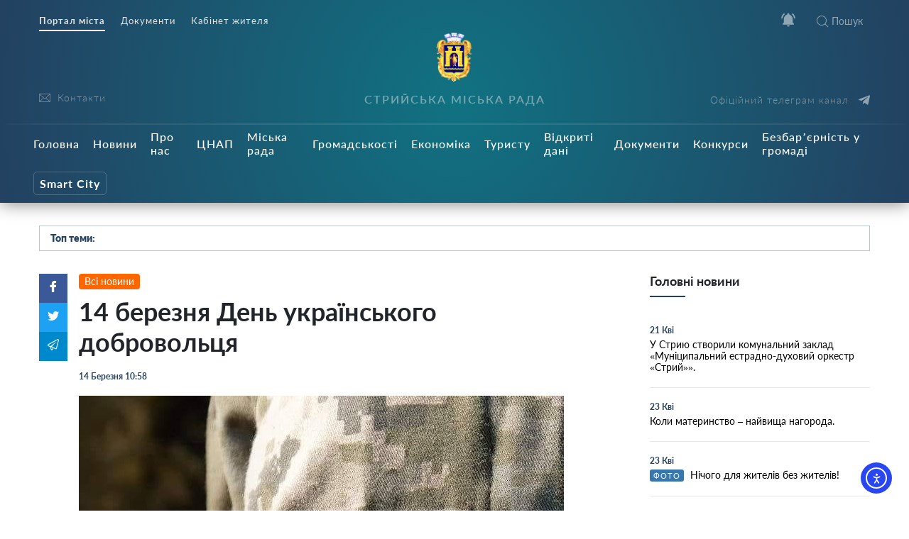

--- FILE ---
content_type: text/css
request_url: https://stryi-rada.gov.ua/wp-content/themes/dmr/inc/css/style.css?ver=
body_size: 187291
content:
/*!
 * Bootstrap v4.0.0-beta (https://getbootstrap.com)
 * Copyright 2011-2017 The Bootstrap Authors
 * Copyright 2011-2017 Twitter, Inc.
 * Licensed under MIT (https://github.com/twbs/bootstrap/blob/master/LICENSE)
 */@media print{*,:after,:before{text-shadow:none!important;box-shadow:none!important}a,a:visited{text-decoration:underline}abbr[title]:after{content:" (" attr(title) ")"}pre{white-space:pre-wrap!important}blockquote,pre{border:1px solid #999;page-break-inside:avoid}thead{display:table-header-group}img,tr{page-break-inside:avoid}h2,h3,p{orphans:3;widows:3}h2,h3{page-break-after:avoid}.navbar{display:none}.badge{border:1px solid #000}.table{border-collapse:collapse!important}.table td,.table th{background-color:#fff!important}.table-bordered td,.table-bordered th{border:1px solid #ddd!important}}html{box-sizing:border-box;font-family:sans-serif;line-height:1.15;-webkit-text-size-adjust:100%;-ms-text-size-adjust:100%;-ms-overflow-style:scrollbar;-webkit-tap-highlight-color:transparent}*,:after,:before{box-sizing:inherit}@-ms-viewport{width:device-width}article,aside,dialog,figcaption,figure,footer,header,hgroup,main,nav,section{display:block}body{margin:0;font-family:-apple-system,BlinkMacSystemFont,Segoe UI,Roboto,Helvetica Neue,Arial,sans-serif;font-size:1rem;font-weight:400;line-height:1.5;color:#212529;background-color:#fff}[tabindex="-1"]:focus{outline:none!important}hr{box-sizing:content-box;height:0;overflow:visible}h1,h2,h3,h4,h5,h6{margin-top:0;margin-bottom:.5rem}p{margin-top:0;margin-bottom:1rem}abbr[data-original-title],abbr[title]{text-decoration:underline;-webkit-text-decoration:underline dotted;text-decoration:underline dotted;cursor:help;border-bottom:0}address{font-style:normal;line-height:inherit}address,dl,ol,ul{margin-bottom:1rem}dl,ol,ul{margin-top:0}ol ol,ol ul,ul ol,ul ul{margin-bottom:0}dt{font-weight:700}dd{margin-bottom:.5rem;margin-left:0}blockquote{margin:0 0 1rem}dfn{font-style:italic}b,strong{font-weight:bolder}small{font-size:80%}sub,sup{position:relative;font-size:75%;line-height:0;vertical-align:baseline}sub{bottom:-.25em}sup{top:-.5em}a{color:#007bff;text-decoration:none;background-color:transparent;-webkit-text-decoration-skip:objects}a:hover{color:#0056b3;text-decoration:underline}a:not([href]):not([tabindex]),a:not([href]):not([tabindex]):focus,a:not([href]):not([tabindex]):hover{color:inherit;text-decoration:none}a:not([href]):not([tabindex]):focus{outline:0}code,kbd,pre,samp{font-family:monospace,monospace;font-size:1em}pre{overflow:auto}figure{margin:0 0 1rem}img{vertical-align:middle;border-style:none}svg:not(:root){overflow:hidden}[role=button],a,area,button,input,label,select,summary,textarea{-ms-touch-action:manipulation;touch-action:manipulation}caption{padding-top:.75rem;padding-bottom:.75rem;color:#868e96;caption-side:bottom}caption,th{text-align:left}label{display:inline-block;margin-bottom:.5rem}button:focus{outline:1px dotted;outline:5px auto -webkit-focus-ring-color}button,input,optgroup,select,textarea{margin:0;font-family:inherit;font-size:inherit;line-height:inherit}button,input{overflow:visible}button,select{text-transform:none}[type=reset],[type=submit],button,html [type=button]{-webkit-appearance:button}[type=button]::-moz-focus-inner,[type=reset]::-moz-focus-inner,[type=submit]::-moz-focus-inner,button::-moz-focus-inner{padding:0;border-style:none}input[type=checkbox],input[type=radio]{box-sizing:border-box;padding:0}input[type=date],input[type=datetime-local],input[type=month],input[type=time]{-webkit-appearance:listbox}textarea{overflow:auto;resize:vertical}fieldset{min-width:0;padding:0;margin:0;border:0}legend{display:block;width:100%;max-width:100%;padding:0;margin-bottom:.5rem;font-size:1.5rem;line-height:inherit;color:inherit;white-space:normal}progress{vertical-align:baseline}[type=number]::-webkit-inner-spin-button,[type=number]::-webkit-outer-spin-button{height:auto}[type=search]{outline-offset:-2px;-webkit-appearance:none}[type=search]::-webkit-search-cancel-button,[type=search]::-webkit-search-decoration{-webkit-appearance:none}::-webkit-file-upload-button{font:inherit;-webkit-appearance:button}output{display:inline-block}summary{display:list-item}template{display:none}[hidden]{display:none!important}.h1,.h2,.h3,.h4,.h5,.h6,h1,h2,h3,h4,h5,h6{margin-bottom:.5rem;font-family:inherit;font-weight:500;line-height:1.1;color:inherit}.h1,h1{font-size:2.5rem}.h2,h2{font-size:2rem}.h3,h3{font-size:1.75rem}.h4,h4{font-size:1.5rem}.h5,h5{font-size:1.25rem}.h6,h6{font-size:1rem}.lead{font-size:1.25rem;font-weight:300}.display-1{font-size:6rem}.display-1,.display-2{font-weight:300;line-height:1.1}.display-2{font-size:5.5rem}.display-3{font-size:4.5rem}.display-3,.display-4{font-weight:300;line-height:1.1}.display-4{font-size:3.5rem}hr{margin-top:1rem;margin-bottom:1rem;border:0;border-top:1px solid rgba(0,0,0,.1)}.small,small{font-size:80%;font-weight:400}.mark,mark{padding:.2em;background-color:#fcf8e3}.list-inline,.list-unstyled{padding-left:0;list-style:none}.list-inline-item{display:inline-block}.list-inline-item:not(:last-child){margin-right:5px}.initialism{font-size:90%;text-transform:uppercase}.blockquote{margin-bottom:1rem;font-size:1.25rem}.blockquote-footer{display:block;font-size:80%;color:#868e96}.blockquote-footer:before{content:"\2014 \00A0"}.img-fluid,.img-thumbnail{max-width:100%;height:auto}.img-thumbnail{padding:.25rem;background-color:#fff;border:1px solid #ddd;border-radius:.25rem;transition:all .2s ease-in-out}.figure{display:inline-block}.figure-img{margin-bottom:.5rem;line-height:1}.figure-caption{font-size:90%;color:#868e96}code,kbd,pre,samp{font-family:Menlo,Monaco,Consolas,Liberation Mono,Courier New,monospace}code{padding:.2rem .4rem;font-size:90%;color:#bd4147;background-color:#f8f9fa;border-radius:.25rem}a>code{padding:0;color:inherit;background-color:inherit}kbd{padding:.2rem .4rem;font-size:90%;color:#fff;background-color:#212529;border-radius:.2rem}kbd kbd{padding:0;font-size:100%;font-weight:700}pre{display:block;margin-top:0;margin-bottom:1rem;font-size:90%;color:#212529}pre code{padding:0;font-size:inherit;color:inherit;background-color:transparent;border-radius:0}.pre-scrollable{max-height:340px;overflow-y:scroll}.container{margin-right:auto;margin-left:auto;padding-right:15px;padding-left:15px;width:100%}@media (min-width:576px){.container{max-width:540px}}@media (min-width:768px){.container{max-width:720px}}@media (min-width:992px){.container{max-width:960px}}@media (min-width:1200px){.container{max-width:1140px}}.container-fluid{margin-right:auto;margin-left:auto;padding-right:15px;padding-left:15px;width:100%}.row{display:-ms-flexbox;display:flex;-ms-flex-wrap:wrap;flex-wrap:wrap;margin-right:-15px;margin-left:-15px}.no-gutters{margin-right:0;margin-left:0}.no-gutters>.col,.no-gutters>[class*=col-]{padding-right:0;padding-left:0}.col,.col-1,.col-2,.col-3,.col-4,.col-5,.col-6,.col-7,.col-8,.col-9,.col-10,.col-11,.col-12,.col-auto,.col-lg,.col-lg-1,.col-lg-2,.col-lg-3,.col-lg-4,.col-lg-5,.col-lg-6,.col-lg-7,.col-lg-8,.col-lg-9,.col-lg-10,.col-lg-11,.col-lg-12,.col-lg-auto,.col-md,.col-md-1,.col-md-2,.col-md-3,.col-md-4,.col-md-5,.col-md-6,.col-md-7,.col-md-8,.col-md-9,.col-md-10,.col-md-11,.col-md-12,.col-md-auto,.col-sm,.col-sm-1,.col-sm-2,.col-sm-3,.col-sm-4,.col-sm-5,.col-sm-6,.col-sm-7,.col-sm-8,.col-sm-9,.col-sm-10,.col-sm-11,.col-sm-12,.col-sm-auto,.col-xl,.col-xl-1,.col-xl-2,.col-xl-3,.col-xl-4,.col-xl-5,.col-xl-6,.col-xl-7,.col-xl-8,.col-xl-9,.col-xl-10,.col-xl-11,.col-xl-12,.col-xl-auto{position:relative;width:100%;min-height:1px;padding-right:15px;padding-left:15px}.col{-ms-flex-preferred-size:0;flex-basis:0;-ms-flex-positive:1;flex-grow:1;max-width:100%}.col-auto{-ms-flex:0 0 auto;flex:0 0 auto;width:auto;max-width:none}.col-1{-ms-flex:0 0 8.333333%;flex:0 0 8.333333%;max-width:8.333333%}.col-2{-ms-flex:0 0 16.666667%;flex:0 0 16.666667%;max-width:16.666667%}.col-3{-ms-flex:0 0 25%;flex:0 0 25%;max-width:25%}.col-4{-ms-flex:0 0 33.333333%;flex:0 0 33.333333%;max-width:33.333333%}.col-5{-ms-flex:0 0 41.666667%;flex:0 0 41.666667%;max-width:41.666667%}.col-6{-ms-flex:0 0 50%;flex:0 0 50%;max-width:50%}.col-7{-ms-flex:0 0 58.333333%;flex:0 0 58.333333%;max-width:58.333333%}.col-8{-ms-flex:0 0 66.666667%;flex:0 0 66.666667%;max-width:66.666667%}.col-9{-ms-flex:0 0 75%;flex:0 0 75%;max-width:75%}.col-10{-ms-flex:0 0 83.333333%;flex:0 0 83.333333%;max-width:83.333333%}.col-11{-ms-flex:0 0 91.666667%;flex:0 0 91.666667%;max-width:91.666667%}.col-12{-ms-flex:0 0 100%;flex:0 0 100%;max-width:100%}.order-1{-ms-flex-order:1;order:1}.order-2{-ms-flex-order:2;order:2}.order-3{-ms-flex-order:3;order:3}.order-4{-ms-flex-order:4;order:4}.order-5{-ms-flex-order:5;order:5}.order-6{-ms-flex-order:6;order:6}.order-7{-ms-flex-order:7;order:7}.order-8{-ms-flex-order:8;order:8}.order-9{-ms-flex-order:9;order:9}.order-10{-ms-flex-order:10;order:10}.order-11{-ms-flex-order:11;order:11}.order-12{-ms-flex-order:12;order:12}@media (min-width:576px){.col-sm{-ms-flex-preferred-size:0;flex-basis:0;-ms-flex-positive:1;flex-grow:1;max-width:100%}.col-sm-auto{-ms-flex:0 0 auto;flex:0 0 auto;width:auto;max-width:none}.col-sm-1{-ms-flex:0 0 8.333333%;flex:0 0 8.333333%;max-width:8.333333%}.col-sm-2{-ms-flex:0 0 16.666667%;flex:0 0 16.666667%;max-width:16.666667%}.col-sm-3{-ms-flex:0 0 25%;flex:0 0 25%;max-width:25%}.col-sm-4{-ms-flex:0 0 33.333333%;flex:0 0 33.333333%;max-width:33.333333%}.col-sm-5{-ms-flex:0 0 41.666667%;flex:0 0 41.666667%;max-width:41.666667%}.col-sm-6{-ms-flex:0 0 50%;flex:0 0 50%;max-width:50%}.col-sm-7{-ms-flex:0 0 58.333333%;flex:0 0 58.333333%;max-width:58.333333%}.col-sm-8{-ms-flex:0 0 66.666667%;flex:0 0 66.666667%;max-width:66.666667%}.col-sm-9{-ms-flex:0 0 75%;flex:0 0 75%;max-width:75%}.col-sm-10{-ms-flex:0 0 83.333333%;flex:0 0 83.333333%;max-width:83.333333%}.col-sm-11{-ms-flex:0 0 91.666667%;flex:0 0 91.666667%;max-width:91.666667%}.col-sm-12{-ms-flex:0 0 100%;flex:0 0 100%;max-width:100%}.order-sm-1{-ms-flex-order:1;order:1}.order-sm-2{-ms-flex-order:2;order:2}.order-sm-3{-ms-flex-order:3;order:3}.order-sm-4{-ms-flex-order:4;order:4}.order-sm-5{-ms-flex-order:5;order:5}.order-sm-6{-ms-flex-order:6;order:6}.order-sm-7{-ms-flex-order:7;order:7}.order-sm-8{-ms-flex-order:8;order:8}.order-sm-9{-ms-flex-order:9;order:9}.order-sm-10{-ms-flex-order:10;order:10}.order-sm-11{-ms-flex-order:11;order:11}.order-sm-12{-ms-flex-order:12;order:12}}@media (min-width:768px){.col-md{-ms-flex-preferred-size:0;flex-basis:0;-ms-flex-positive:1;flex-grow:1;max-width:100%}.col-md-auto{-ms-flex:0 0 auto;flex:0 0 auto;width:auto;max-width:none}.col-md-1{-ms-flex:0 0 8.333333%;flex:0 0 8.333333%;max-width:8.333333%}.col-md-2{-ms-flex:0 0 16.666667%;flex:0 0 16.666667%;max-width:16.666667%}.col-md-3{-ms-flex:0 0 25%;flex:0 0 25%;max-width:25%}.col-md-4{-ms-flex:0 0 33.333333%;flex:0 0 33.333333%;max-width:33.333333%}.col-md-5{-ms-flex:0 0 41.666667%;flex:0 0 41.666667%;max-width:41.666667%}.col-md-6{-ms-flex:0 0 50%;flex:0 0 50%;max-width:50%}.col-md-7{-ms-flex:0 0 58.333333%;flex:0 0 58.333333%;max-width:58.333333%}.col-md-8{-ms-flex:0 0 66.666667%;flex:0 0 66.666667%;max-width:66.666667%}.col-md-9{-ms-flex:0 0 75%;flex:0 0 75%;max-width:75%}.col-md-10{-ms-flex:0 0 83.333333%;flex:0 0 83.333333%;max-width:83.333333%}.col-md-11{-ms-flex:0 0 91.666667%;flex:0 0 91.666667%;max-width:91.666667%}.col-md-12{-ms-flex:0 0 100%;flex:0 0 100%;max-width:100%}.order-md-1{-ms-flex-order:1;order:1}.order-md-2{-ms-flex-order:2;order:2}.order-md-3{-ms-flex-order:3;order:3}.order-md-4{-ms-flex-order:4;order:4}.order-md-5{-ms-flex-order:5;order:5}.order-md-6{-ms-flex-order:6;order:6}.order-md-7{-ms-flex-order:7;order:7}.order-md-8{-ms-flex-order:8;order:8}.order-md-9{-ms-flex-order:9;order:9}.order-md-10{-ms-flex-order:10;order:10}.order-md-11{-ms-flex-order:11;order:11}.order-md-12{-ms-flex-order:12;order:12}}@media (min-width:992px){.col-lg{-ms-flex-preferred-size:0;flex-basis:0;-ms-flex-positive:1;flex-grow:1;max-width:100%}.col-lg-auto{-ms-flex:0 0 auto;flex:0 0 auto;width:auto;max-width:none}.col-lg-1{-ms-flex:0 0 8.333333%;flex:0 0 8.333333%;max-width:8.333333%}.col-lg-2{-ms-flex:0 0 16.666667%;flex:0 0 16.666667%;max-width:16.666667%}.col-lg-3{-ms-flex:0 0 25%;flex:0 0 25%;max-width:25%}.col-lg-4{-ms-flex:0 0 33.333333%;flex:0 0 33.333333%;max-width:33.333333%}.col-lg-5{-ms-flex:0 0 41.666667%;flex:0 0 41.666667%;max-width:41.666667%}.col-lg-6{-ms-flex:0 0 50%;flex:0 0 50%;max-width:50%}.col-lg-7{-ms-flex:0 0 58.333333%;flex:0 0 58.333333%;max-width:58.333333%}.col-lg-8{-ms-flex:0 0 66.666667%;flex:0 0 66.666667%;max-width:66.666667%}.col-lg-9{-ms-flex:0 0 75%;flex:0 0 75%;max-width:75%}.col-lg-10{-ms-flex:0 0 83.333333%;flex:0 0 83.333333%;max-width:83.333333%}.col-lg-11{-ms-flex:0 0 91.666667%;flex:0 0 91.666667%;max-width:91.666667%}.col-lg-12{-ms-flex:0 0 100%;flex:0 0 100%;max-width:100%}.order-lg-1{-ms-flex-order:1;order:1}.order-lg-2{-ms-flex-order:2;order:2}.order-lg-3{-ms-flex-order:3;order:3}.order-lg-4{-ms-flex-order:4;order:4}.order-lg-5{-ms-flex-order:5;order:5}.order-lg-6{-ms-flex-order:6;order:6}.order-lg-7{-ms-flex-order:7;order:7}.order-lg-8{-ms-flex-order:8;order:8}.order-lg-9{-ms-flex-order:9;order:9}.order-lg-10{-ms-flex-order:10;order:10}.order-lg-11{-ms-flex-order:11;order:11}.order-lg-12{-ms-flex-order:12;order:12}}@media (min-width:1200px){.col-xl{-ms-flex-preferred-size:0;flex-basis:0;-ms-flex-positive:1;flex-grow:1;max-width:100%}.col-xl-auto{-ms-flex:0 0 auto;flex:0 0 auto;width:auto;max-width:none}.col-xl-1{-ms-flex:0 0 8.333333%;flex:0 0 8.333333%;max-width:8.333333%}.col-xl-2{-ms-flex:0 0 16.666667%;flex:0 0 16.666667%;max-width:16.666667%}.col-xl-3{-ms-flex:0 0 25%;flex:0 0 25%;max-width:25%}.col-xl-4{-ms-flex:0 0 33.333333%;flex:0 0 33.333333%;max-width:33.333333%}.col-xl-5{-ms-flex:0 0 41.666667%;flex:0 0 41.666667%;max-width:41.666667%}.col-xl-6{-ms-flex:0 0 50%;flex:0 0 50%;max-width:50%}.col-xl-7{-ms-flex:0 0 58.333333%;flex:0 0 58.333333%;max-width:58.333333%}.col-xl-8{-ms-flex:0 0 66.666667%;flex:0 0 66.666667%;max-width:66.666667%}.col-xl-9{-ms-flex:0 0 75%;flex:0 0 75%;max-width:75%}.col-xl-10{-ms-flex:0 0 83.333333%;flex:0 0 83.333333%;max-width:83.333333%}.col-xl-11{-ms-flex:0 0 91.666667%;flex:0 0 91.666667%;max-width:91.666667%}.col-xl-12{-ms-flex:0 0 100%;flex:0 0 100%;max-width:100%}.order-xl-1{-ms-flex-order:1;order:1}.order-xl-2{-ms-flex-order:2;order:2}.order-xl-3{-ms-flex-order:3;order:3}.order-xl-4{-ms-flex-order:4;order:4}.order-xl-5{-ms-flex-order:5;order:5}.order-xl-6{-ms-flex-order:6;order:6}.order-xl-7{-ms-flex-order:7;order:7}.order-xl-8{-ms-flex-order:8;order:8}.order-xl-9{-ms-flex-order:9;order:9}.order-xl-10{-ms-flex-order:10;order:10}.order-xl-11{-ms-flex-order:11;order:11}.order-xl-12{-ms-flex-order:12;order:12}}.table{width:100%;max-width:100%;margin-bottom:1rem;background-color:transparent}.table td,.table th{padding:.75rem;vertical-align:top;border-top:1px solid #e9ecef}.table thead th{vertical-align:bottom;border-bottom:2px solid #e9ecef}.table tbody+tbody{border-top:2px solid #e9ecef}.table .table{background-color:#fff}.table-sm td,.table-sm th{padding:.3rem}.table-bordered,.table-bordered td,.table-bordered th{border:1px solid #e9ecef}.table-bordered thead td,.table-bordered thead th{border-bottom-width:2px}.table-striped tbody tr:nth-of-type(odd){background-color:rgba(0,0,0,.05)}.table-hover tbody tr:hover{background-color:rgba(0,0,0,.075)}.table-primary,.table-primary>td,.table-primary>th{background-color:#b8daff}.table-hover .table-primary:hover,.table-hover .table-primary:hover>td,.table-hover .table-primary:hover>th{background-color:#9fcdff}.table-secondary,.table-secondary>td,.table-secondary>th{background-color:#dddfe2}.table-hover .table-secondary:hover,.table-hover .table-secondary:hover>td,.table-hover .table-secondary:hover>th{background-color:#cfd2d6}.table-success,.table-success>td,.table-success>th{background-color:#c3e6cb}.table-hover .table-success:hover,.table-hover .table-success:hover>td,.table-hover .table-success:hover>th{background-color:#b1dfbb}.table-info,.table-info>td,.table-info>th{background-color:#bee5eb}.table-hover .table-info:hover,.table-hover .table-info:hover>td,.table-hover .table-info:hover>th{background-color:#abdde5}.table-warning,.table-warning>td,.table-warning>th{background-color:#ffeeba}.table-hover .table-warning:hover,.table-hover .table-warning:hover>td,.table-hover .table-warning:hover>th{background-color:#ffe8a1}.table-danger,.table-danger>td,.table-danger>th{background-color:#f5c6cb}.table-hover .table-danger:hover,.table-hover .table-danger:hover>td,.table-hover .table-danger:hover>th{background-color:#f1b0b7}.table-light,.table-light>td,.table-light>th{background-color:#fdfdfe}.table-hover .table-light:hover,.table-hover .table-light:hover>td,.table-hover .table-light:hover>th{background-color:#ececf6}.table-dark,.table-dark>td,.table-dark>th{background-color:#c6c8ca}.table-hover .table-dark:hover,.table-hover .table-dark:hover>td,.table-hover .table-dark:hover>th{background-color:#b9bbbe}.table-active,.table-active>td,.table-active>th,.table-hover .table-active:hover,.table-hover .table-active:hover>td,.table-hover .table-active:hover>th{background-color:rgba(0,0,0,.075)}.thead-inverse th{color:#fff;background-color:#212529}.thead-default th{color:#495057;background-color:#e9ecef}.table-inverse{color:#fff;background-color:#212529}.table-inverse td,.table-inverse th,.table-inverse thead th{border-color:#32383e}.table-inverse.table-bordered{border:0}.table-inverse.table-striped tbody tr:nth-of-type(odd){background-color:hsla(0,0%,100%,.05)}.table-inverse.table-hover tbody tr:hover{background-color:hsla(0,0%,100%,.075)}@media (max-width:991px){.table-responsive{display:block;width:100%;overflow-x:auto;-ms-overflow-style:-ms-autohiding-scrollbar}.table-responsive.table-bordered{border:0}}.form-control{display:block;width:100%;padding:.5rem .75rem;font-size:1rem;line-height:1.25;color:#495057;background-color:#fff;background-image:none;background-clip:padding-box;border:1px solid rgba(0,0,0,.15);border-radius:.25rem;transition:border-color .15s ease-in-out,box-shadow .15s ease-in-out}.form-control::-ms-expand{background-color:transparent;border:0}.form-control:focus{color:#495057;background-color:#fff;border-color:#80bdff;outline:none}.form-control:-ms-input-placeholder{color:#868e96;opacity:1}.form-control::placeholder{color:#868e96;opacity:1}.form-control:disabled,.form-control[readonly]{background-color:#e9ecef;opacity:1}select.form-control:not([size]):not([multiple]){height:calc(2.25rem + 2px)}select.form-control:focus::-ms-value{color:#495057;background-color:#fff}.form-control-file,.form-control-range{display:block}.col-form-label{margin-bottom:0}.col-form-label,.col-form-label-lg{padding-top:calc(.5rem - 1px * 2);padding-bottom:calc(.5rem - 1px * 2)}.col-form-label-lg{font-size:1.25rem}.col-form-label-sm{padding-top:calc(.25rem - 1px * 2);padding-bottom:calc(.25rem - 1px * 2);font-size:.875rem}.col-form-legend{font-size:1rem}.col-form-legend,.form-control-plaintext{padding-top:.5rem;padding-bottom:.5rem;margin-bottom:0}.form-control-plaintext{line-height:1.25;border:solid transparent;border-width:1px 0}.form-control-plaintext.form-control-lg,.form-control-plaintext.form-control-sm,.input-group-lg>.form-control-plaintext.form-control,.input-group-lg>.form-control-plaintext.input-group-addon,.input-group-lg>.input-group-btn>.form-control-plaintext.btn,.input-group-sm>.form-control-plaintext.form-control,.input-group-sm>.form-control-plaintext.input-group-addon,.input-group-sm>.input-group-btn>.form-control-plaintext.btn{padding-right:0;padding-left:0}.form-control-sm,.input-group-sm>.form-control,.input-group-sm>.input-group-addon,.input-group-sm>.input-group-btn>.btn{padding:.25rem .5rem;font-size:.875rem;line-height:1.5;border-radius:.2rem}.input-group-sm>.input-group-btn>select.btn:not([size]):not([multiple]),.input-group-sm>select.form-control:not([size]):not([multiple]),.input-group-sm>select.input-group-addon:not([size]):not([multiple]),select.form-control-sm:not([size]):not([multiple]){height:calc(1.8125rem + 2px)}.form-control-lg,.input-group-lg>.form-control,.input-group-lg>.input-group-addon,.input-group-lg>.input-group-btn>.btn{padding:.5rem 1rem;font-size:1.25rem;line-height:1.5;border-radius:.3rem}.input-group-lg>.input-group-btn>select.btn:not([size]):not([multiple]),.input-group-lg>select.form-control:not([size]):not([multiple]),.input-group-lg>select.input-group-addon:not([size]):not([multiple]),select.form-control-lg:not([size]):not([multiple]){height:calc(2.3125rem + 2px)}.form-group{margin-bottom:1rem}.form-text{display:block;margin-top:.25rem}.form-row{display:-ms-flexbox;display:flex;-ms-flex-wrap:wrap;flex-wrap:wrap;margin-right:-5px;margin-left:-5px}.form-row>.col,.form-row>[class*=col-]{padding-right:5px;padding-left:5px}.form-check{position:relative;display:block;margin-bottom:.5rem}.form-check.disabled .form-check-label{color:#868e96}.form-check-label{padding-left:1.25rem;margin-bottom:0}.form-check-input{position:absolute;margin-top:.25rem;margin-left:-1.25rem}.form-check-input:only-child{position:static}.form-check-inline{display:inline-block}.form-check-inline .form-check-label{vertical-align:middle}.form-check-inline+.form-check-inline{margin-left:.75rem}.invalid-feedback{display:none;margin-top:.25rem;font-size:.875rem;color:#dc3545}.invalid-tooltip{position:absolute;top:100%;z-index:5;display:none;width:250px;padding:.5rem;margin-top:.1rem;font-size:.875rem;line-height:1;color:#fff;background-color:rgba(220,53,69,.8);border-radius:.2rem}.custom-select.is-valid,.form-control.is-valid,.was-validated .custom-select:valid,.was-validated .form-control:valid{border-color:#28a745}.custom-select.is-valid:focus,.form-control.is-valid:focus,.was-validated .custom-select:valid:focus,.was-validated .form-control:valid:focus{box-shadow:0 0 0 .2rem rgba(40,167,69,.25)}.custom-select.is-valid~.invalid-feedback,.custom-select.is-valid~.invalid-tooltip,.form-control.is-valid~.invalid-feedback,.form-control.is-valid~.invalid-tooltip,.was-validated .custom-select:valid~.invalid-feedback,.was-validated .custom-select:valid~.invalid-tooltip,.was-validated .form-control:valid~.invalid-feedback,.was-validated .form-control:valid~.invalid-tooltip{display:block}.form-check-input.is-valid+.form-check-label,.was-validated .form-check-input:valid+.form-check-label{color:#28a745}.custom-control-input.is-valid~.custom-control-indicator,.was-validated .custom-control-input:valid~.custom-control-indicator{background-color:rgba(40,167,69,.25)}.custom-control-input.is-valid~.custom-control-description,.was-validated .custom-control-input:valid~.custom-control-description{color:#28a745}.custom-file-input.is-valid~.custom-file-control,.was-validated .custom-file-input:valid~.custom-file-control{border-color:#28a745}.custom-file-input.is-valid~.custom-file-control:before,.was-validated .custom-file-input:valid~.custom-file-control:before{border-color:inherit}.custom-file-input.is-valid:focus,.was-validated .custom-file-input:valid:focus{box-shadow:0 0 0 .2rem rgba(40,167,69,.25)}.custom-select.is-invalid,.form-control.is-invalid,.was-validated .custom-select:invalid,.was-validated .form-control:invalid{border-color:#dc3545}.custom-select.is-invalid:focus,.form-control.is-invalid:focus,.was-validated .custom-select:invalid:focus,.was-validated .form-control:invalid:focus{box-shadow:0 0 0 .2rem rgba(220,53,69,.25)}.custom-select.is-invalid~.invalid-feedback,.custom-select.is-invalid~.invalid-tooltip,.form-control.is-invalid~.invalid-feedback,.form-control.is-invalid~.invalid-tooltip,.was-validated .custom-select:invalid~.invalid-feedback,.was-validated .custom-select:invalid~.invalid-tooltip,.was-validated .form-control:invalid~.invalid-feedback,.was-validated .form-control:invalid~.invalid-tooltip{display:block}.form-check-input.is-invalid+.form-check-label,.was-validated .form-check-input:invalid+.form-check-label{color:#dc3545}.custom-control-input.is-invalid~.custom-control-indicator,.was-validated .custom-control-input:invalid~.custom-control-indicator{background-color:rgba(220,53,69,.25)}.custom-control-input.is-invalid~.custom-control-description,.was-validated .custom-control-input:invalid~.custom-control-description{color:#dc3545}.custom-file-input.is-invalid~.custom-file-control,.was-validated .custom-file-input:invalid~.custom-file-control{border-color:#dc3545}.custom-file-input.is-invalid~.custom-file-control:before,.was-validated .custom-file-input:invalid~.custom-file-control:before{border-color:inherit}.custom-file-input.is-invalid:focus,.was-validated .custom-file-input:invalid:focus{box-shadow:0 0 0 .2rem rgba(220,53,69,.25)}.form-inline{display:-ms-flexbox;display:flex;-ms-flex-flow:row wrap;flex-flow:row wrap;-ms-flex-align:center;align-items:center}.form-inline .form-check{width:100%}@media (min-width:576px){.form-inline label{-ms-flex-align:center;-ms-flex-pack:center;justify-content:center}.form-inline .form-group,.form-inline label{display:-ms-flexbox;display:flex;align-items:center;margin-bottom:0}.form-inline .form-group{-ms-flex:0 0 auto;flex:0 0 auto;-ms-flex-flow:row wrap;flex-flow:row wrap;-ms-flex-align:center}.form-inline .form-control{display:inline-block;width:auto;vertical-align:middle}.form-inline .form-control-plaintext{display:inline-block}.form-inline .input-group{width:auto}.form-inline .form-control-label{margin-bottom:0;vertical-align:middle}.form-inline .form-check{display:-ms-flexbox;display:flex;-ms-flex-align:center;align-items:center;-ms-flex-pack:center;justify-content:center;width:auto;margin-top:0;margin-bottom:0}.form-inline .form-check-label{padding-left:0}.form-inline .form-check-input{position:relative;margin-top:0;margin-right:.25rem;margin-left:0}.form-inline .custom-control{display:-ms-flexbox;display:flex;-ms-flex-align:center;align-items:center;-ms-flex-pack:center;justify-content:center;padding-left:0}.form-inline .custom-control-indicator{position:static;display:inline-block;margin-right:.25rem;vertical-align:text-bottom}.form-inline .has-feedback .form-control-feedback{top:0}}.btn{display:inline-block;font-weight:400;text-align:center;white-space:nowrap;vertical-align:middle;-webkit-user-select:none;-moz-user-select:none;-ms-user-select:none;user-select:none;border:1px solid transparent;padding:.5rem .75rem;font-size:1rem;line-height:1.25;border-radius:.25rem;transition:all .15s ease-in-out}.btn:focus,.btn:hover{text-decoration:none}.btn.focus,.btn:focus{outline:0;box-shadow:0 0 0 3px rgba(0,123,255,.25)}.btn.disabled,.btn:disabled{opacity:.65}.btn.active,.btn:active{background-image:none}a.btn.disabled,fieldset[disabled] a.btn{pointer-events:none}.btn-primary{color:#fff;background-color:#007bff;border-color:#007bff}.btn-primary:hover{color:#fff;background-color:#0069d9;border-color:#0062cc}.btn-primary.focus,.btn-primary:focus{box-shadow:0 0 0 3px rgba(0,123,255,.5)}.btn-primary.disabled,.btn-primary:disabled{background-color:#007bff;border-color:#007bff}.btn-primary.active,.btn-primary:active,.show>.btn-primary.dropdown-toggle{background-color:#0069d9;background-image:none;border-color:#0062cc}.btn-secondary{color:#fff;background-color:#868e96;border-color:#868e96}.btn-secondary:hover{color:#fff;background-color:#727b84;border-color:#6c757d}.btn-secondary.focus,.btn-secondary:focus{box-shadow:0 0 0 3px hsla(210,7%,56%,.5)}.btn-secondary.disabled,.btn-secondary:disabled{background-color:#868e96;border-color:#868e96}.btn-secondary.active,.btn-secondary:active,.show>.btn-secondary.dropdown-toggle{background-color:#727b84;background-image:none;border-color:#6c757d}.btn-success{color:#fff;background-color:#28a745;border-color:#28a745}.btn-success:hover{color:#fff;background-color:#218838;border-color:#1e7e34}.btn-success.focus,.btn-success:focus{box-shadow:0 0 0 3px rgba(40,167,69,.5)}.btn-success.disabled,.btn-success:disabled{background-color:#28a745;border-color:#28a745}.btn-success.active,.btn-success:active,.show>.btn-success.dropdown-toggle{background-color:#218838;background-image:none;border-color:#1e7e34}.btn-info{color:#fff;background-color:#17a2b8;border-color:#17a2b8}.btn-info:hover{color:#fff;background-color:#138496;border-color:#117a8b}.btn-info.focus,.btn-info:focus{box-shadow:0 0 0 3px rgba(23,162,184,.5)}.btn-info.disabled,.btn-info:disabled{background-color:#17a2b8;border-color:#17a2b8}.btn-info.active,.btn-info:active,.show>.btn-info.dropdown-toggle{background-color:#138496;background-image:none;border-color:#117a8b}.btn-warning{color:#111;background-color:#ffc107;border-color:#ffc107}.btn-warning:hover{color:#111;background-color:#e0a800;border-color:#d39e00}.btn-warning.focus,.btn-warning:focus{box-shadow:0 0 0 3px rgba(255,193,7,.5)}.btn-warning.disabled,.btn-warning:disabled{background-color:#ffc107;border-color:#ffc107}.btn-warning.active,.btn-warning:active,.show>.btn-warning.dropdown-toggle{background-color:#e0a800;background-image:none;border-color:#d39e00}.btn-danger{color:#fff;background-color:#dc3545;border-color:#dc3545}.btn-danger:hover{color:#fff;background-color:#c82333;border-color:#bd2130}.btn-danger.focus,.btn-danger:focus{box-shadow:0 0 0 3px rgba(220,53,69,.5)}.btn-danger.disabled,.btn-danger:disabled{background-color:#dc3545;border-color:#dc3545}.btn-danger.active,.btn-danger:active,.show>.btn-danger.dropdown-toggle{background-color:#c82333;background-image:none;border-color:#bd2130}.btn-light{color:#111;background-color:#f8f9fa;border-color:#f8f9fa}.btn-light:hover{color:#111;background-color:#e2e6ea;border-color:#dae0e5}.btn-light.focus,.btn-light:focus{box-shadow:0 0 0 3px rgba(248,249,250,.5)}.btn-light.disabled,.btn-light:disabled{background-color:#f8f9fa;border-color:#f8f9fa}.btn-light.active,.btn-light:active,.show>.btn-light.dropdown-toggle{background-color:#e2e6ea;background-image:none;border-color:#dae0e5}.btn-dark{color:#fff;background-color:#343a40;border-color:#343a40}.btn-dark:hover{color:#fff;background-color:#23272b;border-color:#1d2124}.btn-dark.focus,.btn-dark:focus{box-shadow:0 0 0 3px rgba(52,58,64,.5)}.btn-dark.disabled,.btn-dark:disabled{background-color:#343a40;border-color:#343a40}.btn-dark.active,.btn-dark:active,.show>.btn-dark.dropdown-toggle{background-color:#23272b;background-image:none;border-color:#1d2124}.btn-outline-primary{color:#007bff;background-color:transparent;background-image:none;border-color:#007bff}.btn-outline-primary:hover{color:#fff;background-color:#007bff;border-color:#007bff}.btn-outline-primary.focus,.btn-outline-primary:focus{box-shadow:0 0 0 3px rgba(0,123,255,.5)}.btn-outline-primary.disabled,.btn-outline-primary:disabled{color:#007bff;background-color:transparent}.btn-outline-primary.active,.btn-outline-primary:active,.show>.btn-outline-primary.dropdown-toggle{color:#fff;background-color:#007bff;border-color:#007bff}.btn-outline-secondary{color:#868e96;background-color:transparent;background-image:none;border-color:#868e96}.btn-outline-secondary:hover{color:#fff;background-color:#868e96;border-color:#868e96}.btn-outline-secondary.focus,.btn-outline-secondary:focus{box-shadow:0 0 0 3px hsla(210,7%,56%,.5)}.btn-outline-secondary.disabled,.btn-outline-secondary:disabled{color:#868e96;background-color:transparent}.btn-outline-secondary.active,.btn-outline-secondary:active,.show>.btn-outline-secondary.dropdown-toggle{color:#fff;background-color:#868e96;border-color:#868e96}.btn-outline-success{color:#28a745;background-color:transparent;background-image:none;border-color:#28a745}.btn-outline-success:hover{color:#fff;background-color:#28a745;border-color:#28a745}.btn-outline-success.focus,.btn-outline-success:focus{box-shadow:0 0 0 3px rgba(40,167,69,.5)}.btn-outline-success.disabled,.btn-outline-success:disabled{color:#28a745;background-color:transparent}.btn-outline-success.active,.btn-outline-success:active,.show>.btn-outline-success.dropdown-toggle{color:#fff;background-color:#28a745;border-color:#28a745}.btn-outline-info{color:#17a2b8;background-color:transparent;background-image:none;border-color:#17a2b8}.btn-outline-info:hover{color:#fff;background-color:#17a2b8;border-color:#17a2b8}.btn-outline-info.focus,.btn-outline-info:focus{box-shadow:0 0 0 3px rgba(23,162,184,.5)}.btn-outline-info.disabled,.btn-outline-info:disabled{color:#17a2b8;background-color:transparent}.btn-outline-info.active,.btn-outline-info:active,.show>.btn-outline-info.dropdown-toggle{color:#fff;background-color:#17a2b8;border-color:#17a2b8}.btn-outline-warning{color:#ffc107;background-color:transparent;background-image:none;border-color:#ffc107}.btn-outline-warning:hover{color:#fff;background-color:#ffc107;border-color:#ffc107}.btn-outline-warning.focus,.btn-outline-warning:focus{box-shadow:0 0 0 3px rgba(255,193,7,.5)}.btn-outline-warning.disabled,.btn-outline-warning:disabled{color:#ffc107;background-color:transparent}.btn-outline-warning.active,.btn-outline-warning:active,.show>.btn-outline-warning.dropdown-toggle{color:#fff;background-color:#ffc107;border-color:#ffc107}.btn-outline-danger{color:#dc3545;background-color:transparent;background-image:none;border-color:#dc3545}.btn-outline-danger:hover{color:#fff;background-color:#dc3545;border-color:#dc3545}.btn-outline-danger.focus,.btn-outline-danger:focus{box-shadow:0 0 0 3px rgba(220,53,69,.5)}.btn-outline-danger.disabled,.btn-outline-danger:disabled{color:#dc3545;background-color:transparent}.btn-outline-danger.active,.btn-outline-danger:active,.show>.btn-outline-danger.dropdown-toggle{color:#fff;background-color:#dc3545;border-color:#dc3545}.btn-outline-light{color:#f8f9fa;background-color:transparent;background-image:none;border-color:#f8f9fa}.btn-outline-light:hover{color:#fff;background-color:#f8f9fa;border-color:#f8f9fa}.btn-outline-light.focus,.btn-outline-light:focus{box-shadow:0 0 0 3px rgba(248,249,250,.5)}.btn-outline-light.disabled,.btn-outline-light:disabled{color:#f8f9fa;background-color:transparent}.btn-outline-light.active,.btn-outline-light:active,.show>.btn-outline-light.dropdown-toggle{color:#fff;background-color:#f8f9fa;border-color:#f8f9fa}.btn-outline-dark{color:#343a40;background-color:transparent;background-image:none;border-color:#343a40}.btn-outline-dark:hover{color:#fff;background-color:#343a40;border-color:#343a40}.btn-outline-dark.focus,.btn-outline-dark:focus{box-shadow:0 0 0 3px rgba(52,58,64,.5)}.btn-outline-dark.disabled,.btn-outline-dark:disabled{color:#343a40;background-color:transparent}.btn-outline-dark.active,.btn-outline-dark:active,.show>.btn-outline-dark.dropdown-toggle{color:#fff;background-color:#343a40;border-color:#343a40}.btn-link{font-weight:400;color:#007bff;border-radius:0}.btn-link,.btn-link.active,.btn-link:active,.btn-link:disabled{background-color:transparent}.btn-link,.btn-link:active,.btn-link:focus{border-color:transparent;box-shadow:none}.btn-link:hover{border-color:transparent}.btn-link:focus,.btn-link:hover{color:#0056b3;text-decoration:underline;background-color:transparent}.btn-link:disabled{color:#868e96}.btn-link:disabled:focus,.btn-link:disabled:hover{text-decoration:none}.btn-group-lg>.btn,.btn-lg{padding:.5rem 1rem;font-size:1.25rem;line-height:1.5;border-radius:.3rem}.btn-group-sm>.btn,.btn-sm{padding:.25rem .5rem;font-size:.875rem;line-height:1.5;border-radius:.2rem}.btn-block{display:block;width:100%}.btn-block+.btn-block{margin-top:.5rem}input[type=button].btn-block,input[type=reset].btn-block,input[type=submit].btn-block{width:100%}.fade{opacity:0;transition:opacity .15s linear}.fade.show{opacity:1}.collapse{display:none}.collapse.show{display:block}tr.collapse.show{display:table-row}tbody.collapse.show{display:table-row-group}.collapsing{height:0;overflow:hidden;transition:height .35s ease}.collapsing,.dropdown,.dropup{position:relative}.dropdown-toggle:after{display:inline-block;width:0;height:0;margin-left:.255em;vertical-align:.255em;content:"";border-top:.3em solid;border-right:.3em solid transparent;border-left:.3em solid transparent}.dropdown-toggle:empty:after{margin-left:0}.dropup .dropdown-menu{margin-top:0;margin-bottom:.125rem}.dropup .dropdown-toggle:after{border-top:0;border-bottom:.3em solid}.dropdown-menu{position:absolute;top:100%;left:0;z-index:1000;display:none;float:left;min-width:10rem;padding:.5rem 0;margin:.125rem 0 0;font-size:1rem;color:#212529;text-align:left;list-style:none;background-color:#fff;background-clip:padding-box;border:1px solid rgba(0,0,0,.15);border-radius:.25rem}.dropdown-divider{height:0;margin:.5rem 0;overflow:hidden;border-top:1px solid #e9ecef}.dropdown-item{display:block;width:100%;padding:.25rem 1.5rem;clear:both;font-weight:400;color:#212529;text-align:inherit;white-space:nowrap;background:none;border:0}.dropdown-item:focus,.dropdown-item:hover{color:#16181b;text-decoration:none;background-color:#f8f9fa}.dropdown-item.active,.dropdown-item:active{color:#fff;text-decoration:none;background-color:#007bff}.dropdown-item.disabled,.dropdown-item:disabled{color:#868e96;background-color:transparent}.show>a{outline:0}.dropdown-menu.show{display:block}.dropdown-header{display:block;padding:.5rem 1.5rem;margin-bottom:0;font-size:.875rem;color:#868e96;white-space:nowrap}.btn-group,.btn-group-vertical{position:relative;display:-ms-inline-flexbox;display:inline-flex;vertical-align:middle}.btn-group-vertical>.btn,.btn-group>.btn{position:relative;-ms-flex:0 1 auto;flex:0 1 auto;margin-bottom:0}.btn-group-vertical>.btn.active,.btn-group-vertical>.btn:active,.btn-group-vertical>.btn:focus,.btn-group-vertical>.btn:hover,.btn-group>.btn.active,.btn-group>.btn:active,.btn-group>.btn:focus,.btn-group>.btn:hover{z-index:2}.btn-group-vertical .btn+.btn,.btn-group-vertical .btn+.btn-group,.btn-group-vertical .btn-group+.btn,.btn-group-vertical .btn-group+.btn-group,.btn-group .btn+.btn,.btn-group .btn+.btn-group,.btn-group .btn-group+.btn,.btn-group .btn-group+.btn-group{margin-left:-1px}.btn-toolbar{display:-ms-flexbox;display:flex;-ms-flex-wrap:wrap;flex-wrap:wrap;-ms-flex-pack:start;justify-content:flex-start}.btn-toolbar .input-group{width:auto}.btn-group>.btn:not(:first-child):not(:last-child):not(.dropdown-toggle){border-radius:0}.btn-group>.btn:first-child{margin-left:0}.btn-group>.btn:first-child:not(:last-child):not(.dropdown-toggle){border-top-right-radius:0;border-bottom-right-radius:0}.btn-group>.btn:last-child:not(:first-child),.btn-group>.dropdown-toggle:not(:first-child){border-top-left-radius:0;border-bottom-left-radius:0}.btn-group>.btn-group{float:left}.btn-group>.btn-group:not(:first-child):not(:last-child)>.btn{border-radius:0}.btn-group>.btn-group:first-child:not(:last-child)>.btn:last-child,.btn-group>.btn-group:first-child:not(:last-child)>.dropdown-toggle{border-top-right-radius:0;border-bottom-right-radius:0}.btn-group>.btn-group:last-child:not(:first-child)>.btn:first-child{border-top-left-radius:0;border-bottom-left-radius:0}.btn+.dropdown-toggle-split{padding-right:.5625rem;padding-left:.5625rem}.btn+.dropdown-toggle-split:after{margin-left:0}.btn-group-sm>.btn+.dropdown-toggle-split,.btn-sm+.dropdown-toggle-split{padding-right:.375rem;padding-left:.375rem}.btn-group-lg>.btn+.dropdown-toggle-split,.btn-lg+.dropdown-toggle-split{padding-right:.75rem;padding-left:.75rem}.btn-group-vertical{display:-ms-inline-flexbox;display:inline-flex;-ms-flex-direction:column;flex-direction:column;-ms-flex-align:start;align-items:flex-start;-ms-flex-pack:center;justify-content:center}.btn-group-vertical .btn,.btn-group-vertical .btn-group{width:100%}.btn-group-vertical>.btn+.btn,.btn-group-vertical>.btn+.btn-group,.btn-group-vertical>.btn-group+.btn,.btn-group-vertical>.btn-group+.btn-group{margin-top:-1px;margin-left:0}.btn-group-vertical>.btn:not(:first-child):not(:last-child){border-radius:0}.btn-group-vertical>.btn:first-child:not(:last-child){border-bottom-right-radius:0;border-bottom-left-radius:0}.btn-group-vertical>.btn:last-child:not(:first-child){border-top-left-radius:0;border-top-right-radius:0}.btn-group-vertical>.btn-group:not(:first-child):not(:last-child)>.btn{border-radius:0}.btn-group-vertical>.btn-group:first-child:not(:last-child)>.btn:last-child,.btn-group-vertical>.btn-group:first-child:not(:last-child)>.dropdown-toggle{border-bottom-right-radius:0;border-bottom-left-radius:0}.btn-group-vertical>.btn-group:last-child:not(:first-child)>.btn:first-child{border-top-left-radius:0;border-top-right-radius:0}[data-toggle=buttons]>.btn-group>.btn input[type=checkbox],[data-toggle=buttons]>.btn-group>.btn input[type=radio],[data-toggle=buttons]>.btn input[type=checkbox],[data-toggle=buttons]>.btn input[type=radio]{position:absolute;clip:rect(0,0,0,0);pointer-events:none}.input-group{position:relative;display:-ms-flexbox;display:flex;width:100%}.input-group .form-control{position:relative;z-index:2;-ms-flex:1 1 auto;flex:1 1 auto;width:1%;margin-bottom:0}.input-group .form-control:active,.input-group .form-control:focus,.input-group .form-control:hover{z-index:3}.input-group-addon,.input-group-btn,.input-group .form-control{display:-ms-flexbox;display:flex;-ms-flex-align:center;align-items:center}.input-group-addon:not(:first-child):not(:last-child),.input-group-btn:not(:first-child):not(:last-child),.input-group .form-control:not(:first-child):not(:last-child){border-radius:0}.input-group-addon,.input-group-btn{white-space:nowrap;vertical-align:middle}.input-group-addon{padding:.5rem .75rem;margin-bottom:0;font-size:1rem;font-weight:400;line-height:1.25;color:#495057;text-align:center;background-color:#e9ecef;border:1px solid rgba(0,0,0,.15);border-radius:.25rem}.input-group-addon.form-control-sm,.input-group-sm>.input-group-addon,.input-group-sm>.input-group-btn>.input-group-addon.btn{padding:.25rem .5rem;font-size:.875rem;border-radius:.2rem}.input-group-addon.form-control-lg,.input-group-lg>.input-group-addon,.input-group-lg>.input-group-btn>.input-group-addon.btn{padding:.5rem 1rem;font-size:1.25rem;border-radius:.3rem}.input-group-addon input[type=checkbox],.input-group-addon input[type=radio]{margin-top:0}.input-group-addon:not(:last-child),.input-group-btn:not(:first-child)>.btn-group:not(:last-child)>.btn,.input-group-btn:not(:first-child)>.btn:not(:last-child):not(.dropdown-toggle),.input-group-btn:not(:last-child)>.btn,.input-group-btn:not(:last-child)>.btn-group>.btn,.input-group-btn:not(:last-child)>.dropdown-toggle,.input-group .form-control:not(:last-child){border-top-right-radius:0;border-bottom-right-radius:0}.input-group-addon:not(:last-child){border-right:0}.input-group-addon:not(:first-child),.input-group-btn:not(:first-child)>.btn,.input-group-btn:not(:first-child)>.btn-group>.btn,.input-group-btn:not(:first-child)>.dropdown-toggle,.input-group-btn:not(:last-child)>.btn-group:not(:first-child)>.btn,.input-group-btn:not(:last-child)>.btn:not(:first-child),.input-group .form-control:not(:first-child){border-top-left-radius:0;border-bottom-left-radius:0}.form-control+.input-group-addon:not(:first-child){border-left:0}.input-group-btn{font-size:0;white-space:nowrap}.input-group-btn,.input-group-btn>.btn{position:relative}.input-group-btn>.btn+.btn{margin-left:-1px}.input-group-btn>.btn:active,.input-group-btn>.btn:focus,.input-group-btn>.btn:hover{z-index:3}.input-group-btn:not(:last-child)>.btn,.input-group-btn:not(:last-child)>.btn-group{margin-right:-1px}.input-group-btn:not(:first-child)>.btn,.input-group-btn:not(:first-child)>.btn-group{z-index:2;margin-left:-1px}.input-group-btn:not(:first-child)>.btn-group:active,.input-group-btn:not(:first-child)>.btn-group:focus,.input-group-btn:not(:first-child)>.btn-group:hover,.input-group-btn:not(:first-child)>.btn:active,.input-group-btn:not(:first-child)>.btn:focus,.input-group-btn:not(:first-child)>.btn:hover{z-index:3}.custom-control{position:relative;display:-ms-inline-flexbox;display:inline-flex;min-height:1.5rem;padding-left:1.5rem;margin-right:1rem}.custom-control-input{position:absolute;z-index:-1;opacity:0}.custom-control-input:checked~.custom-control-indicator{color:#fff;background-color:#007bff}.custom-control-input:focus~.custom-control-indicator{box-shadow:0 0 0 1px #fff,0 0 0 3px #007bff}.custom-control-input:active~.custom-control-indicator{color:#fff;background-color:#b3d7ff}.custom-control-input:disabled~.custom-control-indicator{background-color:#e9ecef}.custom-control-input:disabled~.custom-control-description{color:#868e96}.custom-control-indicator{position:absolute;top:.25rem;left:0;display:block;width:1rem;height:1rem;pointer-events:none;-webkit-user-select:none;-moz-user-select:none;-ms-user-select:none;user-select:none;background-color:#ddd;background-repeat:no-repeat;background-position:50%;background-size:50% 50%}.custom-checkbox .custom-control-indicator{border-radius:.25rem}.custom-checkbox .custom-control-input:checked~.custom-control-indicator{background-image:url("data:image/svg+xml;charset=utf8,%3Csvg xmlns='http://www.w3.org/2000/svg' viewBox='0 0 8 8'%3E%3Cpath fill='%23fff' d='M6.564.75l-3.59 3.612-1.538-1.55L0 4.26 2.974 7.25 8 2.193z'/%3E%3C/svg%3E")}.custom-checkbox .custom-control-input:indeterminate~.custom-control-indicator{background-color:#007bff;background-image:url("data:image/svg+xml;charset=utf8,%3Csvg xmlns='http://www.w3.org/2000/svg' viewBox='0 0 4 4'%3E%3Cpath stroke='%23fff' d='M0 2h4'/%3E%3C/svg%3E")}.custom-radio .custom-control-indicator{border-radius:50%}.custom-radio .custom-control-input:checked~.custom-control-indicator{background-image:url("data:image/svg+xml;charset=utf8,%3Csvg xmlns='http://www.w3.org/2000/svg' viewBox='-4 -4 8 8'%3E%3Ccircle r='3' fill='%23fff'/%3E%3C/svg%3E")}.custom-controls-stacked{display:-ms-flexbox;display:flex;-ms-flex-direction:column;flex-direction:column}.custom-controls-stacked .custom-control{margin-bottom:.25rem}.custom-controls-stacked .custom-control+.custom-control{margin-left:0}.custom-select{display:inline-block;max-width:100%;height:calc(2.25rem + 2px);padding:.375rem 1.75rem .375rem .75rem;line-height:1.25;color:#495057;vertical-align:middle;background:#fff url("data:image/svg+xml;charset=utf8,%3Csvg xmlns='http://www.w3.org/2000/svg' viewBox='0 0 4 5'%3E%3Cpath fill='%23333' d='M2 0L0 2h4zm0 5L0 3h4z'/%3E%3C/svg%3E") no-repeat right .75rem center;background-size:8px 10px;border:1px solid rgba(0,0,0,.15);border-radius:.25rem;-webkit-appearance:none;-moz-appearance:none;appearance:none}.custom-select:focus{border-color:#80bdff;outline:none}.custom-select:focus::-ms-value{color:#495057;background-color:#fff}.custom-select:disabled{color:#868e96;background-color:#e9ecef}.custom-select::-ms-expand{opacity:0}.custom-select-sm{height:calc(1.8125rem + 2px);padding-top:.375rem;padding-bottom:.375rem;font-size:75%}.custom-file{position:relative;display:inline-block;max-width:100%;height:2.5rem;margin-bottom:0}.custom-file-input{min-width:14rem;max-width:100%;height:2.5rem;margin:0;opacity:0}.custom-file-control{position:absolute;top:0;right:0;left:0;z-index:5;height:2.5rem;padding:.5rem 1rem;line-height:1.5;color:#495057;pointer-events:none;-webkit-user-select:none;-moz-user-select:none;-ms-user-select:none;user-select:none;background-color:#fff;border:1px solid rgba(0,0,0,.15);border-radius:.25rem}.custom-file-control:lang(en):empty:after{content:"Choose file..."}.custom-file-control:before{position:absolute;top:-1px;right:-1px;bottom:-1px;z-index:6;display:block;height:2.5rem;padding:.5rem 1rem;line-height:1.5;color:#495057;background-color:#e9ecef;border:1px solid rgba(0,0,0,.15);border-radius:0 .25rem .25rem 0}.custom-file-control:lang(en):before{content:"Browse"}.nav{display:-ms-flexbox;display:flex;-ms-flex-wrap:wrap;flex-wrap:wrap;padding-left:0;margin-bottom:0;list-style:none}.nav-link{display:block;padding:.5rem 1rem}.nav-link:focus,.nav-link:hover{text-decoration:none}.nav-link.disabled{color:#868e96}.nav-tabs{border-bottom:1px solid #ddd}.nav-tabs .nav-item{margin-bottom:-1px}.nav-tabs .nav-link{border:1px solid transparent;border-top-left-radius:.25rem;border-top-right-radius:.25rem}.nav-tabs .nav-link:focus,.nav-tabs .nav-link:hover{border-color:#e9ecef #e9ecef #ddd}.nav-tabs .nav-link.disabled{color:#868e96;background-color:transparent;border-color:transparent}.nav-tabs .nav-item.show .nav-link,.nav-tabs .nav-link.active{color:#495057;background-color:#fff;border-color:#ddd #ddd #fff}.nav-tabs .dropdown-menu{margin-top:-1px;border-top-left-radius:0;border-top-right-radius:0}.nav-pills .nav-link{border-radius:.25rem}.nav-pills .nav-link.active,.show>.nav-pills .nav-link{color:#fff;background-color:#007bff}.nav-fill .nav-item{-ms-flex:1 1 auto;flex:1 1 auto;text-align:center}.nav-justified .nav-item{-ms-flex-preferred-size:0;flex-basis:0;-ms-flex-positive:1;flex-grow:1;text-align:center}.tab-content>.tab-pane{display:none}.tab-content>.active{display:block}.navbar{position:relative;padding:.5rem 1rem}.navbar,.navbar>.container,.navbar>.container-fluid{display:-ms-flexbox;display:flex;-ms-flex-wrap:wrap;flex-wrap:wrap;-ms-flex-align:center;align-items:center;-ms-flex-pack:justify;justify-content:space-between}.navbar-brand{display:inline-block;padding-top:.3125rem;padding-bottom:.3125rem;margin-right:1rem;font-size:1.25rem;line-height:inherit;white-space:nowrap}.navbar-brand:focus,.navbar-brand:hover{text-decoration:none}.navbar-nav{display:-ms-flexbox;display:flex;-ms-flex-direction:column;flex-direction:column;padding-left:0;margin-bottom:0;list-style:none}.navbar-nav .nav-link{padding-right:0;padding-left:0}.navbar-nav .dropdown-menu{position:static;float:none}.navbar-text{display:inline-block;padding-top:.5rem;padding-bottom:.5rem}.navbar-collapse{-ms-flex-preferred-size:100%;flex-basis:100%;-ms-flex-align:center;align-items:center}.navbar-toggler{padding:.25rem .75rem;font-size:1.25rem;line-height:1;background:transparent;border:1px solid transparent;border-radius:.25rem}.navbar-toggler:focus,.navbar-toggler:hover{text-decoration:none}.navbar-toggler-icon{display:inline-block;width:1.5em;height:1.5em;vertical-align:middle;content:"";background:no-repeat 50%;background-size:100% 100%}@media (max-width:575px){.navbar-expand-sm>.container,.navbar-expand-sm>.container-fluid{padding-right:0;padding-left:0}}@media (min-width:576px){.navbar-expand-sm{-ms-flex-wrap:nowrap;flex-wrap:nowrap;-ms-flex-pack:start;justify-content:flex-start}.navbar-expand-sm,.navbar-expand-sm .navbar-nav{-ms-flex-direction:row;flex-direction:row}.navbar-expand-sm .navbar-nav .dropdown-menu{position:absolute}.navbar-expand-sm .navbar-nav .dropdown-menu-right{right:0;left:auto}.navbar-expand-sm .navbar-nav .nav-link{padding-right:.5rem;padding-left:.5rem}.navbar-expand-sm>.container,.navbar-expand-sm>.container-fluid{-ms-flex-wrap:nowrap;flex-wrap:nowrap}.navbar-expand-sm .navbar-collapse{display:-ms-flexbox!important;display:flex!important}.navbar-expand-sm .navbar-toggler{display:none}}@media (max-width:767px){.navbar-expand-md>.container,.navbar-expand-md>.container-fluid{padding-right:0;padding-left:0}}@media (min-width:768px){.navbar-expand-md{-ms-flex-wrap:nowrap;flex-wrap:nowrap;-ms-flex-pack:start;justify-content:flex-start}.navbar-expand-md,.navbar-expand-md .navbar-nav{-ms-flex-direction:row;flex-direction:row}.navbar-expand-md .navbar-nav .dropdown-menu{position:absolute}.navbar-expand-md .navbar-nav .dropdown-menu-right{right:0;left:auto}.navbar-expand-md .navbar-nav .nav-link{padding-right:.5rem;padding-left:.5rem}.navbar-expand-md>.container,.navbar-expand-md>.container-fluid{-ms-flex-wrap:nowrap;flex-wrap:nowrap}.navbar-expand-md .navbar-collapse{display:-ms-flexbox!important;display:flex!important}.navbar-expand-md .navbar-toggler{display:none}}@media (max-width:991px){.navbar-expand-lg>.container,.navbar-expand-lg>.container-fluid{padding-right:0;padding-left:0}}@media (min-width:992px){.navbar-expand-lg{-ms-flex-wrap:nowrap;flex-wrap:nowrap;-ms-flex-pack:start;justify-content:flex-start}.navbar-expand-lg,.navbar-expand-lg .navbar-nav{-ms-flex-direction:row;flex-direction:row}.navbar-expand-lg .navbar-nav .dropdown-menu{position:absolute}.navbar-expand-lg .navbar-nav .dropdown-menu-right{right:0;left:auto}.navbar-expand-lg .navbar-nav .nav-link{padding-right:.5rem;padding-left:.5rem}.navbar-expand-lg>.container,.navbar-expand-lg>.container-fluid{-ms-flex-wrap:nowrap;flex-wrap:nowrap}.navbar-expand-lg .navbar-collapse{display:-ms-flexbox!important;display:flex!important}.navbar-expand-lg .navbar-toggler{display:none}}@media (max-width:1199px){.navbar-expand-xl>.container,.navbar-expand-xl>.container-fluid{padding-right:0;padding-left:0}}@media (min-width:1200px){.navbar-expand-xl{-ms-flex-wrap:nowrap;flex-wrap:nowrap;-ms-flex-pack:start;justify-content:flex-start}.navbar-expand-xl,.navbar-expand-xl .navbar-nav{-ms-flex-direction:row;flex-direction:row}.navbar-expand-xl .navbar-nav .dropdown-menu{position:absolute}.navbar-expand-xl .navbar-nav .dropdown-menu-right{right:0;left:auto}.navbar-expand-xl .navbar-nav .nav-link{padding-right:.5rem;padding-left:.5rem}.navbar-expand-xl>.container,.navbar-expand-xl>.container-fluid{-ms-flex-wrap:nowrap;flex-wrap:nowrap}.navbar-expand-xl .navbar-collapse{display:-ms-flexbox!important;display:flex!important}.navbar-expand-xl .navbar-toggler{display:none}}.navbar-expand{-ms-flex-direction:row;flex-direction:row;-ms-flex-wrap:nowrap;flex-wrap:nowrap;-ms-flex-pack:start;justify-content:flex-start}.navbar-expand>.container,.navbar-expand>.container-fluid{padding-right:0;padding-left:0}.navbar-expand .navbar-nav{-ms-flex-direction:row;flex-direction:row}.navbar-expand .navbar-nav .dropdown-menu{position:absolute}.navbar-expand .navbar-nav .dropdown-menu-right{right:0;left:auto}.navbar-expand .navbar-nav .nav-link{padding-right:.5rem;padding-left:.5rem}.navbar-expand>.container,.navbar-expand>.container-fluid{-ms-flex-wrap:nowrap;flex-wrap:nowrap}.navbar-expand .navbar-collapse{display:-ms-flexbox!important;display:flex!important}.navbar-expand .navbar-toggler{display:none}.navbar-light .navbar-brand,.navbar-light .navbar-brand:focus,.navbar-light .navbar-brand:hover{color:rgba(0,0,0,.9)}.navbar-light .navbar-nav .nav-link{color:rgba(0,0,0,.5)}.navbar-light .navbar-nav .nav-link:focus,.navbar-light .navbar-nav .nav-link:hover{color:rgba(0,0,0,.7)}.navbar-light .navbar-nav .nav-link.disabled{color:rgba(0,0,0,.3)}.navbar-light .navbar-nav .active>.nav-link,.navbar-light .navbar-nav .nav-link.active,.navbar-light .navbar-nav .nav-link.show,.navbar-light .navbar-nav .show>.nav-link{color:rgba(0,0,0,.9)}.navbar-light .navbar-toggler{color:rgba(0,0,0,.5);border-color:rgba(0,0,0,.1)}.navbar-light .navbar-toggler-icon{background-image:url("data:image/svg+xml;charset=utf8,%3Csvg viewBox='0 0 30 30' xmlns='http://www.w3.org/2000/svg'%3E%3Cpath stroke='rgba(0, 0, 0, 0.5)' stroke-width='2' stroke-linecap='round' stroke-miterlimit='10' d='M4 7h22M4 15h22M4 23h22'/%3E%3C/svg%3E")}.navbar-light .navbar-text{color:rgba(0,0,0,.5)}.navbar-dark .navbar-brand,.navbar-dark .navbar-brand:focus,.navbar-dark .navbar-brand:hover{color:#fff}.navbar-dark .navbar-nav .nav-link{color:hsla(0,0%,100%,.5)}.navbar-dark .navbar-nav .nav-link:focus,.navbar-dark .navbar-nav .nav-link:hover{color:hsla(0,0%,100%,.75)}.navbar-dark .navbar-nav .nav-link.disabled{color:hsla(0,0%,100%,.25)}.navbar-dark .navbar-nav .active>.nav-link,.navbar-dark .navbar-nav .nav-link.active,.navbar-dark .navbar-nav .nav-link.show,.navbar-dark .navbar-nav .show>.nav-link{color:#fff}.navbar-dark .navbar-toggler{color:hsla(0,0%,100%,.5);border-color:hsla(0,0%,100%,.1)}.navbar-dark .navbar-toggler-icon{background-image:url("data:image/svg+xml;charset=utf8,%3Csvg viewBox='0 0 30 30' xmlns='http://www.w3.org/2000/svg'%3E%3Cpath stroke='rgba(255, 255, 255, 0.5)' stroke-width='2' stroke-linecap='round' stroke-miterlimit='10' d='M4 7h22M4 15h22M4 23h22'/%3E%3C/svg%3E")}.navbar-dark .navbar-text{color:hsla(0,0%,100%,.5)}.card{position:relative;display:-ms-flexbox;display:flex;-ms-flex-direction:column;flex-direction:column;min-width:0;word-wrap:break-word;background-color:#fff;background-clip:border-box;border:1px solid rgba(0,0,0,.125);border-radius:.25rem}.card-body{-ms-flex:1 1 auto;flex:1 1 auto;padding:1.25rem}.card-title{margin-bottom:.75rem}.card-subtitle{margin-top:-.375rem}.card-subtitle,.card-text:last-child{margin-bottom:0}.card-link:hover{text-decoration:none}.card-link+.card-link{margin-left:1.25rem}.card>.list-group:first-child .list-group-item:first-child{border-top-left-radius:.25rem;border-top-right-radius:.25rem}.card>.list-group:last-child .list-group-item:last-child{border-bottom-right-radius:.25rem;border-bottom-left-radius:.25rem}.card-header{padding:.75rem 1.25rem;margin-bottom:0;background-color:rgba(0,0,0,.03);border-bottom:1px solid rgba(0,0,0,.125)}.card-header:first-child{border-radius:calc(.25rem - 1px) calc(.25rem - 1px) 0 0}.card-footer{padding:.75rem 1.25rem;background-color:rgba(0,0,0,.03);border-top:1px solid rgba(0,0,0,.125)}.card-footer:last-child{border-radius:0 0 calc(.25rem - 1px) calc(.25rem - 1px)}.card-header-tabs{margin-bottom:-.75rem;border-bottom:0}.card-header-pills,.card-header-tabs{margin-right:-.625rem;margin-left:-.625rem}.card-img-overlay{position:absolute;top:0;right:0;bottom:0;left:0;padding:1.25rem}.card-img{width:100%;border-radius:calc(.25rem - 1px)}.card-img-top{width:100%;border-top-left-radius:calc(.25rem - 1px);border-top-right-radius:calc(.25rem - 1px)}.card-img-bottom{width:100%;border-bottom-right-radius:calc(.25rem - 1px);border-bottom-left-radius:calc(.25rem - 1px)}@media (min-width:576px){.card-deck{-ms-flex-flow:row wrap;flex-flow:row wrap;margin-right:-15px;margin-left:-15px}.card-deck,.card-deck .card{display:-ms-flexbox;display:flex}.card-deck .card{-ms-flex:1 0 0%;flex:1 0 0%;-ms-flex-direction:column;flex-direction:column;margin-right:15px;margin-left:15px}}@media (min-width:576px){.card-group{display:-ms-flexbox;display:flex;-ms-flex-flow:row wrap;flex-flow:row wrap}.card-group .card{-ms-flex:1 0 0%;flex:1 0 0%}.card-group .card+.card{margin-left:0;border-left:0}.card-group .card:first-child{border-top-right-radius:0;border-bottom-right-radius:0}.card-group .card:first-child .card-img-top{border-top-right-radius:0}.card-group .card:first-child .card-img-bottom{border-bottom-right-radius:0}.card-group .card:last-child{border-top-left-radius:0;border-bottom-left-radius:0}.card-group .card:last-child .card-img-top{border-top-left-radius:0}.card-group .card:last-child .card-img-bottom{border-bottom-left-radius:0}.card-group .card:not(:first-child):not(:last-child),.card-group .card:not(:first-child):not(:last-child) .card-img-bottom,.card-group .card:not(:first-child):not(:last-child) .card-img-top{border-radius:0}}.card-columns .card{margin-bottom:.75rem}@media (min-width:576px){.card-columns{column-count:3;column-gap:1.25rem}.card-columns .card{display:inline-block;width:100%}}.breadcrumb{padding:.75rem 1rem;margin-bottom:1rem;list-style:none;background-color:#e9ecef;border-radius:.25rem}.breadcrumb:after{display:block;clear:both;content:""}.breadcrumb-item{float:left}.breadcrumb-item+.breadcrumb-item:before{display:inline-block;padding-right:.5rem;padding-left:.5rem;color:#868e96;content:"/"}.breadcrumb-item+.breadcrumb-item:hover:before{text-decoration:underline;text-decoration:none}.breadcrumb-item.active{color:#868e96}.pagination{display:-ms-flexbox;display:flex;padding-left:0;list-style:none;border-radius:.25rem}.page-item:first-child .page-link{margin-left:0;border-top-left-radius:.25rem;border-bottom-left-radius:.25rem}.page-item:last-child .page-link{border-top-right-radius:.25rem;border-bottom-right-radius:.25rem}.page-item.active .page-link{z-index:2;color:#fff;background-color:#007bff;border-color:#007bff}.page-item.disabled .page-link{color:#868e96;pointer-events:none;background-color:#fff;border-color:#ddd}.page-link{position:relative;display:block;padding:.5rem .75rem;margin-left:-1px;line-height:1.25;color:#007bff;background-color:#fff;border:1px solid #ddd}.page-link:focus,.page-link:hover{color:#0056b3;text-decoration:none;background-color:#e9ecef;border-color:#ddd}.pagination-lg .page-link{padding:.75rem 1.5rem;font-size:1.25rem;line-height:1.5}.pagination-lg .page-item:first-child .page-link{border-top-left-radius:.3rem;border-bottom-left-radius:.3rem}.pagination-lg .page-item:last-child .page-link{border-top-right-radius:.3rem;border-bottom-right-radius:.3rem}.pagination-sm .page-link{padding:.25rem .5rem;font-size:.875rem;line-height:1.5}.pagination-sm .page-item:first-child .page-link{border-top-left-radius:.2rem;border-bottom-left-radius:.2rem}.pagination-sm .page-item:last-child .page-link{border-top-right-radius:.2rem;border-bottom-right-radius:.2rem}.badge{display:inline-block;padding:.25em .4em;font-size:75%;font-weight:700;line-height:1;color:#fff;text-align:center;white-space:nowrap;vertical-align:baseline;border-radius:.25rem}.badge:empty{display:none}.btn .badge{position:relative;top:-1px}.badge-pill{padding-right:.6em;padding-left:.6em;border-radius:10rem}.badge-primary{color:#fff;background-color:#007bff}.badge-primary[href]:focus,.badge-primary[href]:hover{color:#fff;text-decoration:none;background-color:#0062cc}.badge-secondary{color:#fff;background-color:#868e96}.badge-secondary[href]:focus,.badge-secondary[href]:hover{color:#fff;text-decoration:none;background-color:#6c757d}.badge-success{color:#fff;background-color:#28a745}.badge-success[href]:focus,.badge-success[href]:hover{color:#fff;text-decoration:none;background-color:#1e7e34}.badge-info{color:#fff;background-color:#17a2b8}.badge-info[href]:focus,.badge-info[href]:hover{color:#fff;text-decoration:none;background-color:#117a8b}.badge-warning{color:#111;background-color:#ffc107}.badge-warning[href]:focus,.badge-warning[href]:hover{color:#111;text-decoration:none;background-color:#d39e00}.badge-danger{color:#fff;background-color:#dc3545}.badge-danger[href]:focus,.badge-danger[href]:hover{color:#fff;text-decoration:none;background-color:#bd2130}.badge-light{color:#111;background-color:#f8f9fa}.badge-light[href]:focus,.badge-light[href]:hover{color:#111;text-decoration:none;background-color:#dae0e5}.badge-dark{color:#fff;background-color:#343a40}.badge-dark[href]:focus,.badge-dark[href]:hover{color:#fff;text-decoration:none;background-color:#1d2124}.jumbotron{padding:2rem 1rem;margin-bottom:2rem;background-color:#e9ecef;border-radius:.3rem}@media (min-width:576px){.jumbotron{padding:4rem 2rem}}.jumbotron-fluid{padding-right:0;padding-left:0;border-radius:0}.alert{padding:.75rem 1.25rem;margin-bottom:1rem;border:1px solid transparent;border-radius:.25rem}.alert-heading{color:inherit}.alert-link{font-weight:700}.alert-dismissible .close{position:relative;top:-.75rem;right:-1.25rem;padding:.75rem 1.25rem;color:inherit}.alert-primary{color:#004085;background-color:#cce5ff;border-color:#b8daff}.alert-primary hr{border-top-color:#9fcdff}.alert-primary .alert-link{color:#002752}.alert-secondary{color:#464a4e;background-color:#e7e8ea;border-color:#dddfe2}.alert-secondary hr{border-top-color:#cfd2d6}.alert-secondary .alert-link{color:#2e3133}.alert-success{color:#155724;background-color:#d4edda;border-color:#c3e6cb}.alert-success hr{border-top-color:#b1dfbb}.alert-success .alert-link{color:#0b2e13}.alert-info{color:#0c5460;background-color:#d1ecf1;border-color:#bee5eb}.alert-info hr{border-top-color:#abdde5}.alert-info .alert-link{color:#062c33}.alert-warning{color:#856404;background-color:#fff3cd;border-color:#ffeeba}.alert-warning hr{border-top-color:#ffe8a1}.alert-warning .alert-link{color:#533f03}.alert-danger{color:#721c24;background-color:#f8d7da;border-color:#f5c6cb}.alert-danger hr{border-top-color:#f1b0b7}.alert-danger .alert-link{color:#491217}.alert-light{color:#818182;background-color:#fefefe;border-color:#fdfdfe}.alert-light hr{border-top-color:#ececf6}.alert-light .alert-link{color:#686868}.alert-dark{color:#1b1e21;background-color:#d6d8d9;border-color:#c6c8ca}.alert-dark hr{border-top-color:#b9bbbe}.alert-dark .alert-link{color:#040505}@keyframes progress-bar-stripes{0%{background-position:1rem 0}to{background-position:0 0}}.progress{display:-ms-flexbox;display:flex;overflow:hidden;font-size:.75rem;line-height:1rem;text-align:center;background-color:#e9ecef;border-radius:.25rem}.progress-bar{height:1rem;line-height:1rem;color:#fff;background-color:#007bff;transition:width .6s ease}.progress-bar-striped{background-image:linear-gradient(45deg,hsla(0,0%,100%,.15) 25%,transparent 0,transparent 50%,hsla(0,0%,100%,.15) 0,hsla(0,0%,100%,.15) 75%,transparent 0,transparent);background-size:1rem 1rem}.progress-bar-animated{animation:progress-bar-stripes 1s linear infinite}.media{display:-ms-flexbox;display:flex;-ms-flex-align:start;align-items:flex-start}.media-body{-ms-flex:1;flex:1}.list-group{display:-ms-flexbox;display:flex;-ms-flex-direction:column;flex-direction:column;padding-left:0;margin-bottom:0}.list-group-item-action{width:100%;color:#495057;text-align:inherit}.list-group-item-action:focus,.list-group-item-action:hover{color:#495057;text-decoration:none;background-color:#f8f9fa}.list-group-item-action:active{color:#212529;background-color:#e9ecef}.list-group-item{position:relative;display:block;padding:.75rem 1.25rem;margin-bottom:-1px;background-color:#fff;border:1px solid rgba(0,0,0,.125)}.list-group-item:first-child{border-top-left-radius:.25rem;border-top-right-radius:.25rem}.list-group-item:last-child{margin-bottom:0;border-bottom-right-radius:.25rem;border-bottom-left-radius:.25rem}.list-group-item:focus,.list-group-item:hover{text-decoration:none}.list-group-item.disabled,.list-group-item:disabled{color:#868e96;background-color:#fff}.list-group-item.active{z-index:2;color:#fff;background-color:#007bff;border-color:#007bff}.list-group-flush .list-group-item{border-right:0;border-left:0;border-radius:0}.list-group-flush:first-child .list-group-item:first-child{border-top:0}.list-group-flush:last-child .list-group-item:last-child{border-bottom:0}.list-group-item-primary{color:#004085;background-color:#b8daff}a.list-group-item-primary,button.list-group-item-primary{color:#004085}a.list-group-item-primary:focus,a.list-group-item-primary:hover,button.list-group-item-primary:focus,button.list-group-item-primary:hover{color:#004085;background-color:#9fcdff}a.list-group-item-primary.active,button.list-group-item-primary.active{color:#fff;background-color:#004085;border-color:#004085}.list-group-item-secondary{color:#464a4e;background-color:#dddfe2}a.list-group-item-secondary,button.list-group-item-secondary{color:#464a4e}a.list-group-item-secondary:focus,a.list-group-item-secondary:hover,button.list-group-item-secondary:focus,button.list-group-item-secondary:hover{color:#464a4e;background-color:#cfd2d6}a.list-group-item-secondary.active,button.list-group-item-secondary.active{color:#fff;background-color:#464a4e;border-color:#464a4e}.list-group-item-success{color:#155724;background-color:#c3e6cb}a.list-group-item-success,button.list-group-item-success{color:#155724}a.list-group-item-success:focus,a.list-group-item-success:hover,button.list-group-item-success:focus,button.list-group-item-success:hover{color:#155724;background-color:#b1dfbb}a.list-group-item-success.active,button.list-group-item-success.active{color:#fff;background-color:#155724;border-color:#155724}.list-group-item-info{color:#0c5460;background-color:#bee5eb}a.list-group-item-info,button.list-group-item-info{color:#0c5460}a.list-group-item-info:focus,a.list-group-item-info:hover,button.list-group-item-info:focus,button.list-group-item-info:hover{color:#0c5460;background-color:#abdde5}a.list-group-item-info.active,button.list-group-item-info.active{color:#fff;background-color:#0c5460;border-color:#0c5460}.list-group-item-warning{color:#856404;background-color:#ffeeba}a.list-group-item-warning,button.list-group-item-warning{color:#856404}a.list-group-item-warning:focus,a.list-group-item-warning:hover,button.list-group-item-warning:focus,button.list-group-item-warning:hover{color:#856404;background-color:#ffe8a1}a.list-group-item-warning.active,button.list-group-item-warning.active{color:#fff;background-color:#856404;border-color:#856404}.list-group-item-danger{color:#721c24;background-color:#f5c6cb}a.list-group-item-danger,button.list-group-item-danger{color:#721c24}a.list-group-item-danger:focus,a.list-group-item-danger:hover,button.list-group-item-danger:focus,button.list-group-item-danger:hover{color:#721c24;background-color:#f1b0b7}a.list-group-item-danger.active,button.list-group-item-danger.active{color:#fff;background-color:#721c24;border-color:#721c24}.list-group-item-light{color:#818182;background-color:#fdfdfe}a.list-group-item-light,button.list-group-item-light{color:#818182}a.list-group-item-light:focus,a.list-group-item-light:hover,button.list-group-item-light:focus,button.list-group-item-light:hover{color:#818182;background-color:#ececf6}a.list-group-item-light.active,button.list-group-item-light.active{color:#fff;background-color:#818182;border-color:#818182}.list-group-item-dark{color:#1b1e21;background-color:#c6c8ca}a.list-group-item-dark,button.list-group-item-dark{color:#1b1e21}a.list-group-item-dark:focus,a.list-group-item-dark:hover,button.list-group-item-dark:focus,button.list-group-item-dark:hover{color:#1b1e21;background-color:#b9bbbe}a.list-group-item-dark.active,button.list-group-item-dark.active{color:#fff;background-color:#1b1e21;border-color:#1b1e21}.close{float:right;font-size:1.5rem;font-weight:700;line-height:1;color:#000;text-shadow:0 1px 0 #fff;opacity:.5}.close:focus,.close:hover{color:#000;text-decoration:none;opacity:.75}button.close{padding:0;background:transparent;border:0;-webkit-appearance:none}.modal,.modal-open{overflow:hidden}.modal{position:fixed;top:0;right:0;bottom:0;left:0;z-index:1050;display:none;outline:0}.modal.fade .modal-dialog{transition:transform .3s ease-out;transform:translateY(-25%)}.modal.show .modal-dialog{transform:translate(0)}.modal-open .modal{overflow-x:hidden;overflow-y:auto}.modal-dialog{position:relative;width:auto;margin:10px}.modal-content{position:relative;display:-ms-flexbox;display:flex;-ms-flex-direction:column;flex-direction:column;background-color:#fff;background-clip:padding-box;border:1px solid rgba(0,0,0,.2);border-radius:.3rem;outline:0}.modal-backdrop{position:fixed;top:0;right:0;bottom:0;left:0;z-index:1040;background-color:#000}.modal-backdrop.fade{opacity:0}.modal-backdrop.show{opacity:.5}.modal-header{display:-ms-flexbox;display:flex;-ms-flex-align:center;align-items:center;-ms-flex-pack:justify;justify-content:space-between;padding:15px;border-bottom:1px solid #e9ecef}.modal-title{margin-bottom:0;line-height:1.5}.modal-body{position:relative;-ms-flex:1 1 auto;flex:1 1 auto;padding:15px}.modal-footer{display:-ms-flexbox;display:flex;-ms-flex-align:center;align-items:center;-ms-flex-pack:end;justify-content:flex-end;padding:15px;border-top:1px solid #e9ecef}.modal-footer>:not(:first-child){margin-left:.25rem}.modal-footer>:not(:last-child){margin-right:.25rem}.modal-scrollbar-measure{position:absolute;top:-9999px;width:50px;height:50px;overflow:scroll}@media (min-width:576px){.modal-dialog{max-width:500px;margin:30px auto}.modal-sm{max-width:300px}}@media (min-width:992px){.modal-lg{max-width:800px}}.tooltip{position:absolute;z-index:1070;display:block;margin:0;font-family:-apple-system,BlinkMacSystemFont,Segoe UI,Roboto,Helvetica Neue,Arial,sans-serif;font-style:normal;font-weight:400;line-height:1.5;text-align:left;text-align:start;text-decoration:none;text-shadow:none;text-transform:none;letter-spacing:normal;word-break:normal;word-spacing:normal;white-space:normal;line-break:auto;font-size:.875rem;word-wrap:break-word;opacity:0}.tooltip.show{opacity:.9}.tooltip .arrow{position:absolute;display:block;width:5px;height:5px}.tooltip.bs-tooltip-auto[x-placement^=top],.tooltip.bs-tooltip-top{padding:5px 0}.tooltip.bs-tooltip-auto[x-placement^=top] .arrow,.tooltip.bs-tooltip-top .arrow{bottom:0}.tooltip.bs-tooltip-auto[x-placement^=top] .arrow:before,.tooltip.bs-tooltip-top .arrow:before{margin-left:-3px;content:"";border-width:5px 5px 0;border-top-color:#000}.tooltip.bs-tooltip-auto[x-placement^=right],.tooltip.bs-tooltip-right{padding:0 5px}.tooltip.bs-tooltip-auto[x-placement^=right] .arrow,.tooltip.bs-tooltip-right .arrow{left:0}.tooltip.bs-tooltip-auto[x-placement^=right] .arrow:before,.tooltip.bs-tooltip-right .arrow:before{margin-top:-3px;content:"";border-width:5px 5px 5px 0;border-right-color:#000}.tooltip.bs-tooltip-auto[x-placement^=bottom],.tooltip.bs-tooltip-bottom{padding:5px 0}.tooltip.bs-tooltip-auto[x-placement^=bottom] .arrow,.tooltip.bs-tooltip-bottom .arrow{top:0}.tooltip.bs-tooltip-auto[x-placement^=bottom] .arrow:before,.tooltip.bs-tooltip-bottom .arrow:before{margin-left:-3px;content:"";border-width:0 5px 5px;border-bottom-color:#000}.tooltip.bs-tooltip-auto[x-placement^=left],.tooltip.bs-tooltip-left{padding:0 5px}.tooltip.bs-tooltip-auto[x-placement^=left] .arrow,.tooltip.bs-tooltip-left .arrow{right:0}.tooltip.bs-tooltip-auto[x-placement^=left] .arrow:before,.tooltip.bs-tooltip-left .arrow:before{right:0;margin-top:-3px;content:"";border-width:5px 0 5px 5px;border-left-color:#000}.tooltip .arrow:before{position:absolute;border-color:transparent;border-style:solid}.tooltip-inner{max-width:200px;padding:3px 8px;color:#fff;text-align:center;background-color:#000;border-radius:.25rem}.popover{top:0;left:0;z-index:1060;max-width:276px;padding:1px;font-family:-apple-system,BlinkMacSystemFont,Segoe UI,Roboto,Helvetica Neue,Arial,sans-serif;font-style:normal;font-weight:400;line-height:1.5;text-align:left;text-align:start;text-decoration:none;text-shadow:none;text-transform:none;letter-spacing:normal;word-break:normal;word-spacing:normal;white-space:normal;line-break:auto;font-size:.875rem;word-wrap:break-word;background-color:#fff;background-clip:padding-box;border:1px solid rgba(0,0,0,.2);border-radius:.3rem}.popover,.popover .arrow{position:absolute;display:block}.popover .arrow{width:10px;height:5px}.popover .arrow:after,.popover .arrow:before{position:absolute;display:block;border-color:transparent;border-style:solid}.popover .arrow:after,.popover .arrow:before{content:"";border-width:11px}.popover.bs-popover-auto[x-placement^=top],.popover.bs-popover-top{margin-bottom:10px}.popover.bs-popover-auto[x-placement^=top] .arrow,.popover.bs-popover-top .arrow{bottom:0}.popover.bs-popover-auto[x-placement^=top] .arrow:after,.popover.bs-popover-auto[x-placement^=top] .arrow:before,.popover.bs-popover-top .arrow:after,.popover.bs-popover-top .arrow:before{border-bottom-width:0}.popover.bs-popover-auto[x-placement^=top] .arrow:before,.popover.bs-popover-top .arrow:before{bottom:-11px;margin-left:-6px;border-top-color:rgba(0,0,0,.25)}.popover.bs-popover-auto[x-placement^=top] .arrow:after,.popover.bs-popover-top .arrow:after{bottom:-10px;margin-left:-6px;border-top-color:#fff}.popover.bs-popover-auto[x-placement^=right],.popover.bs-popover-right{margin-left:10px}.popover.bs-popover-auto[x-placement^=right] .arrow,.popover.bs-popover-right .arrow{left:0}.popover.bs-popover-auto[x-placement^=right] .arrow:after,.popover.bs-popover-auto[x-placement^=right] .arrow:before,.popover.bs-popover-right .arrow:after,.popover.bs-popover-right .arrow:before{margin-top:-8px;border-left-width:0}.popover.bs-popover-auto[x-placement^=right] .arrow:before,.popover.bs-popover-right .arrow:before{left:-11px;border-right-color:rgba(0,0,0,.25)}.popover.bs-popover-auto[x-placement^=right] .arrow:after,.popover.bs-popover-right .arrow:after{left:-10px;border-right-color:#fff}.popover.bs-popover-auto[x-placement^=bottom],.popover.bs-popover-bottom{margin-top:10px}.popover.bs-popover-auto[x-placement^=bottom] .arrow,.popover.bs-popover-bottom .arrow{top:0}.popover.bs-popover-auto[x-placement^=bottom] .arrow:after,.popover.bs-popover-auto[x-placement^=bottom] .arrow:before,.popover.bs-popover-bottom .arrow:after,.popover.bs-popover-bottom .arrow:before{margin-left:-7px;border-top-width:0}.popover.bs-popover-auto[x-placement^=bottom] .arrow:before,.popover.bs-popover-bottom .arrow:before{top:-11px;border-bottom-color:rgba(0,0,0,.25)}.popover.bs-popover-auto[x-placement^=bottom] .arrow:after,.popover.bs-popover-bottom .arrow:after{top:-10px;border-bottom-color:#fff}.popover.bs-popover-auto[x-placement^=bottom] .popover-header:before,.popover.bs-popover-bottom .popover-header:before{position:absolute;top:0;left:50%;display:block;width:20px;margin-left:-10px;content:"";border-bottom:1px solid #f7f7f7}.popover.bs-popover-auto[x-placement^=left],.popover.bs-popover-left{margin-right:10px}.popover.bs-popover-auto[x-placement^=left] .arrow,.popover.bs-popover-left .arrow{right:0}.popover.bs-popover-auto[x-placement^=left] .arrow:after,.popover.bs-popover-auto[x-placement^=left] .arrow:before,.popover.bs-popover-left .arrow:after,.popover.bs-popover-left .arrow:before{margin-top:-8px;border-right-width:0}.popover.bs-popover-auto[x-placement^=left] .arrow:before,.popover.bs-popover-left .arrow:before{right:-11px;border-left-color:rgba(0,0,0,.25)}.popover.bs-popover-auto[x-placement^=left] .arrow:after,.popover.bs-popover-left .arrow:after{right:-10px;border-left-color:#fff}.popover-header{padding:8px 14px;margin-bottom:0;font-size:1rem;color:inherit;background-color:#f7f7f7;border-bottom:1px solid #ebebeb;border-top-left-radius:calc(.3rem - 1px);border-top-right-radius:calc(.3rem - 1px)}.popover-header:empty{display:none}.popover-body{padding:9px 14px;color:#212529}.carousel{position:relative}.carousel-inner{position:relative;width:100%;overflow:hidden}.carousel-item{position:relative;display:none;-ms-flex-align:center;align-items:center;width:100%;transition:transform .6s ease;-webkit-backface-visibility:hidden;backface-visibility:hidden;perspective:1000px}.carousel-item-next,.carousel-item-prev,.carousel-item.active{display:block}.carousel-item-next,.carousel-item-prev{position:absolute;top:0}.carousel-item-next.carousel-item-left,.carousel-item-prev.carousel-item-right{transform:translateX(0)}@supports (transform-style:preserve-3d){.carousel-item-next.carousel-item-left,.carousel-item-prev.carousel-item-right{transform:translateZ(0)}}.active.carousel-item-right,.carousel-item-next{transform:translateX(100%)}@supports (transform-style:preserve-3d){.active.carousel-item-right,.carousel-item-next{transform:translate3d(100%,0,0)}}.active.carousel-item-left,.carousel-item-prev{transform:translateX(-100%)}@supports (transform-style:preserve-3d){.active.carousel-item-left,.carousel-item-prev{transform:translate3d(-100%,0,0)}}.carousel-control-next,.carousel-control-prev{position:absolute;top:0;bottom:0;display:-ms-flexbox;display:flex;-ms-flex-align:center;align-items:center;-ms-flex-pack:center;justify-content:center;width:15%;color:#fff;text-align:center;opacity:.5}.carousel-control-next:focus,.carousel-control-next:hover,.carousel-control-prev:focus,.carousel-control-prev:hover{color:#fff;text-decoration:none;outline:0;opacity:.9}.carousel-control-prev{left:0}.carousel-control-next{right:0}.carousel-control-next-icon,.carousel-control-prev-icon{display:inline-block;width:20px;height:20px;background:transparent no-repeat 50%;background-size:100% 100%}.carousel-control-prev-icon{background-image:url("data:image/svg+xml;charset=utf8,%3Csvg xmlns='http://www.w3.org/2000/svg' fill='%23fff' viewBox='0 0 8 8'%3E%3Cpath d='M4 0l-4 4 4 4 1.5-1.5-2.5-2.5 2.5-2.5-1.5-1.5z'/%3E%3C/svg%3E")}.carousel-control-next-icon{background-image:url("data:image/svg+xml;charset=utf8,%3Csvg xmlns='http://www.w3.org/2000/svg' fill='%23fff' viewBox='0 0 8 8'%3E%3Cpath d='M1.5 0l-1.5 1.5 2.5 2.5-2.5 2.5 1.5 1.5 4-4-4-4z'/%3E%3C/svg%3E")}.carousel-indicators{position:absolute;right:0;bottom:10px;left:0;z-index:15;display:-ms-flexbox;display:flex;-ms-flex-pack:center;justify-content:center;padding-left:0;margin-right:15%;margin-left:15%;list-style:none}.carousel-indicators li{position:relative;-ms-flex:0 1 auto;flex:0 1 auto;width:30px;height:3px;margin-right:3px;margin-left:3px;text-indent:-999px;background-color:hsla(0,0%,100%,.5)}.carousel-indicators li:before{top:-10px}.carousel-indicators li:after,.carousel-indicators li:before{position:absolute;left:0;display:inline-block;width:100%;height:10px;content:""}.carousel-indicators li:after{bottom:-10px}.carousel-indicators .active{background-color:#fff}.carousel-caption{position:absolute;right:15%;bottom:20px;left:15%;z-index:10;padding-top:20px;padding-bottom:20px;color:#fff;text-align:center}.align-baseline{vertical-align:baseline!important}.align-top{vertical-align:top!important}.align-middle{vertical-align:middle!important}.align-bottom{vertical-align:bottom!important}.align-text-bottom{vertical-align:text-bottom!important}.align-text-top{vertical-align:text-top!important}.bg-primary{background-color:#007bff!important}a.bg-primary:focus,a.bg-primary:hover{background-color:#0062cc!important}.bg-secondary{background-color:#868e96!important}a.bg-secondary:focus,a.bg-secondary:hover{background-color:#6c757d!important}.bg-success{background-color:#28a745!important}a.bg-success:focus,a.bg-success:hover{background-color:#1e7e34!important}.bg-info{background-color:#17a2b8!important}a.bg-info:focus,a.bg-info:hover{background-color:#117a8b!important}.bg-warning{background-color:#ffc107!important}a.bg-warning:focus,a.bg-warning:hover{background-color:#d39e00!important}.bg-danger{background-color:#dc3545!important}a.bg-danger:focus,a.bg-danger:hover{background-color:#bd2130!important}.bg-light{background-color:#f8f9fa!important}a.bg-light:focus,a.bg-light:hover{background-color:#dae0e5!important}.bg-dark{background-color:#343a40!important}a.bg-dark:focus,a.bg-dark:hover{background-color:#1d2124!important}.bg-white{background-color:#fff!important}.bg-transparent{background-color:transparent!important}.border{border:1px solid #e9ecef!important}.border-0{border:0!important}.border-top-0{border-top:0!important}.border-right-0{border-right:0!important}.border-bottom-0{border-bottom:0!important}.border-left-0{border-left:0!important}.border-primary{border-color:#007bff!important}.border-secondary{border-color:#868e96!important}.border-success{border-color:#28a745!important}.border-info{border-color:#17a2b8!important}.border-warning{border-color:#ffc107!important}.border-danger{border-color:#dc3545!important}.border-light{border-color:#f8f9fa!important}.border-dark{border-color:#343a40!important}.border-white{border-color:#fff!important}.rounded{border-radius:.25rem!important}.rounded-top{border-top-left-radius:.25rem!important}.rounded-right,.rounded-top{border-top-right-radius:.25rem!important}.rounded-bottom,.rounded-right{border-bottom-right-radius:.25rem!important}.rounded-bottom,.rounded-left{border-bottom-left-radius:.25rem!important}.rounded-left{border-top-left-radius:.25rem!important}.rounded-circle{border-radius:50%}.rounded-0{border-radius:0}.clearfix:after{display:block;clear:both;content:""}.d-none{display:none!important}.d-inline{display:inline!important}.d-inline-block{display:inline-block!important}.d-block{display:block!important}.d-table{display:table!important}.d-table-cell{display:table-cell!important}.d-flex{display:-ms-flexbox!important;display:flex!important}.d-inline-flex{display:-ms-inline-flexbox!important;display:inline-flex!important}@media (min-width:576px){.d-sm-none{display:none!important}.d-sm-inline{display:inline!important}.d-sm-inline-block{display:inline-block!important}.d-sm-block{display:block!important}.d-sm-table{display:table!important}.d-sm-table-cell{display:table-cell!important}.d-sm-flex{display:-ms-flexbox!important;display:flex!important}.d-sm-inline-flex{display:-ms-inline-flexbox!important;display:inline-flex!important}}@media (min-width:768px){.d-md-none{display:none!important}.d-md-inline{display:inline!important}.d-md-inline-block{display:inline-block!important}.d-md-block{display:block!important}.d-md-table{display:table!important}.d-md-table-cell{display:table-cell!important}.d-md-flex{display:-ms-flexbox!important;display:flex!important}.d-md-inline-flex{display:-ms-inline-flexbox!important;display:inline-flex!important}}@media (min-width:992px){.d-lg-none{display:none!important}.d-lg-inline{display:inline!important}.d-lg-inline-block{display:inline-block!important}.d-lg-block{display:block!important}.d-lg-table{display:table!important}.d-lg-table-cell{display:table-cell!important}.d-lg-flex{display:-ms-flexbox!important;display:flex!important}.d-lg-inline-flex{display:-ms-inline-flexbox!important;display:inline-flex!important}}@media (min-width:1200px){.d-xl-none{display:none!important}.d-xl-inline{display:inline!important}.d-xl-inline-block{display:inline-block!important}.d-xl-block{display:block!important}.d-xl-table{display:table!important}.d-xl-table-cell{display:table-cell!important}.d-xl-flex{display:-ms-flexbox!important;display:flex!important}.d-xl-inline-flex{display:-ms-inline-flexbox!important;display:inline-flex!important}}.d-print-block{display:none!important}@media print{.d-print-block{display:block!important}}.d-print-inline{display:none!important}@media print{.d-print-inline{display:inline!important}}.d-print-inline-block{display:none!important}@media print{.d-print-inline-block{display:inline-block!important}}@media print{.d-print-none{display:none!important}}.embed-responsive{position:relative;display:block;width:100%;padding:0;overflow:hidden}.embed-responsive:before{display:block;content:""}.embed-responsive .embed-responsive-item,.embed-responsive embed,.embed-responsive iframe,.embed-responsive object,.embed-responsive video{position:absolute;top:0;bottom:0;left:0;width:100%;height:100%;border:0}.embed-responsive-21by9:before{padding-top:42.857143%}.embed-responsive-16by9:before{padding-top:56.25%}.embed-responsive-4by3:before{padding-top:75%}.embed-responsive-1by1:before{padding-top:100%}.flex-row{-ms-flex-direction:row!important;flex-direction:row!important}.flex-column{-ms-flex-direction:column!important;flex-direction:column!important}.flex-row-reverse{-ms-flex-direction:row-reverse!important;flex-direction:row-reverse!important}.flex-column-reverse{-ms-flex-direction:column-reverse!important;flex-direction:column-reverse!important}.flex-wrap{-ms-flex-wrap:wrap!important;flex-wrap:wrap!important}.flex-nowrap{-ms-flex-wrap:nowrap!important;flex-wrap:nowrap!important}.flex-wrap-reverse{-ms-flex-wrap:wrap-reverse!important;flex-wrap:wrap-reverse!important}.justify-content-start{-ms-flex-pack:start!important;justify-content:flex-start!important}.justify-content-end{-ms-flex-pack:end!important;justify-content:flex-end!important}.justify-content-center{-ms-flex-pack:center!important;justify-content:center!important}.justify-content-between{-ms-flex-pack:justify!important;justify-content:space-between!important}.justify-content-around{-ms-flex-pack:distribute!important;justify-content:space-around!important}.align-items-start{-ms-flex-align:start!important;align-items:flex-start!important}.align-items-end{-ms-flex-align:end!important;align-items:flex-end!important}.align-items-center{-ms-flex-align:center!important;align-items:center!important}.align-items-baseline{-ms-flex-align:baseline!important;align-items:baseline!important}.align-items-stretch{-ms-flex-align:stretch!important;align-items:stretch!important}.align-content-start{-ms-flex-line-pack:start!important;align-content:flex-start!important}.align-content-end{-ms-flex-line-pack:end!important;align-content:flex-end!important}.align-content-center{-ms-flex-line-pack:center!important;align-content:center!important}.align-content-between{-ms-flex-line-pack:justify!important;align-content:space-between!important}.align-content-around{-ms-flex-line-pack:distribute!important;align-content:space-around!important}.align-content-stretch{-ms-flex-line-pack:stretch!important;align-content:stretch!important}.align-self-auto{-ms-flex-item-align:auto!important;-ms-grid-row-align:auto!important;align-self:auto!important}.align-self-start{-ms-flex-item-align:start!important;align-self:flex-start!important}.align-self-end{-ms-flex-item-align:end!important;align-self:flex-end!important}.align-self-center{-ms-flex-item-align:center!important;-ms-grid-row-align:center!important;align-self:center!important}.align-self-baseline{-ms-flex-item-align:baseline!important;align-self:baseline!important}.align-self-stretch{-ms-flex-item-align:stretch!important;-ms-grid-row-align:stretch!important;align-self:stretch!important}@media (min-width:576px){.flex-sm-row{-ms-flex-direction:row!important;flex-direction:row!important}.flex-sm-column{-ms-flex-direction:column!important;flex-direction:column!important}.flex-sm-row-reverse{-ms-flex-direction:row-reverse!important;flex-direction:row-reverse!important}.flex-sm-column-reverse{-ms-flex-direction:column-reverse!important;flex-direction:column-reverse!important}.flex-sm-wrap{-ms-flex-wrap:wrap!important;flex-wrap:wrap!important}.flex-sm-nowrap{-ms-flex-wrap:nowrap!important;flex-wrap:nowrap!important}.flex-sm-wrap-reverse{-ms-flex-wrap:wrap-reverse!important;flex-wrap:wrap-reverse!important}.justify-content-sm-start{-ms-flex-pack:start!important;justify-content:flex-start!important}.justify-content-sm-end{-ms-flex-pack:end!important;justify-content:flex-end!important}.justify-content-sm-center{-ms-flex-pack:center!important;justify-content:center!important}.justify-content-sm-between{-ms-flex-pack:justify!important;justify-content:space-between!important}.justify-content-sm-around{-ms-flex-pack:distribute!important;justify-content:space-around!important}.align-items-sm-start{-ms-flex-align:start!important;align-items:flex-start!important}.align-items-sm-end{-ms-flex-align:end!important;align-items:flex-end!important}.align-items-sm-center{-ms-flex-align:center!important;align-items:center!important}.align-items-sm-baseline{-ms-flex-align:baseline!important;align-items:baseline!important}.align-items-sm-stretch{-ms-flex-align:stretch!important;align-items:stretch!important}.align-content-sm-start{-ms-flex-line-pack:start!important;align-content:flex-start!important}.align-content-sm-end{-ms-flex-line-pack:end!important;align-content:flex-end!important}.align-content-sm-center{-ms-flex-line-pack:center!important;align-content:center!important}.align-content-sm-between{-ms-flex-line-pack:justify!important;align-content:space-between!important}.align-content-sm-around{-ms-flex-line-pack:distribute!important;align-content:space-around!important}.align-content-sm-stretch{-ms-flex-line-pack:stretch!important;align-content:stretch!important}.align-self-sm-auto{-ms-flex-item-align:auto!important;-ms-grid-row-align:auto!important;align-self:auto!important}.align-self-sm-start{-ms-flex-item-align:start!important;align-self:flex-start!important}.align-self-sm-end{-ms-flex-item-align:end!important;align-self:flex-end!important}.align-self-sm-center{-ms-flex-item-align:center!important;-ms-grid-row-align:center!important;align-self:center!important}.align-self-sm-baseline{-ms-flex-item-align:baseline!important;align-self:baseline!important}.align-self-sm-stretch{-ms-flex-item-align:stretch!important;-ms-grid-row-align:stretch!important;align-self:stretch!important}}@media (min-width:768px){.flex-md-row{-ms-flex-direction:row!important;flex-direction:row!important}.flex-md-column{-ms-flex-direction:column!important;flex-direction:column!important}.flex-md-row-reverse{-ms-flex-direction:row-reverse!important;flex-direction:row-reverse!important}.flex-md-column-reverse{-ms-flex-direction:column-reverse!important;flex-direction:column-reverse!important}.flex-md-wrap{-ms-flex-wrap:wrap!important;flex-wrap:wrap!important}.flex-md-nowrap{-ms-flex-wrap:nowrap!important;flex-wrap:nowrap!important}.flex-md-wrap-reverse{-ms-flex-wrap:wrap-reverse!important;flex-wrap:wrap-reverse!important}.justify-content-md-start{-ms-flex-pack:start!important;justify-content:flex-start!important}.justify-content-md-end{-ms-flex-pack:end!important;justify-content:flex-end!important}.justify-content-md-center{-ms-flex-pack:center!important;justify-content:center!important}.justify-content-md-between{-ms-flex-pack:justify!important;justify-content:space-between!important}.justify-content-md-around{-ms-flex-pack:distribute!important;justify-content:space-around!important}.align-items-md-start{-ms-flex-align:start!important;align-items:flex-start!important}.align-items-md-end{-ms-flex-align:end!important;align-items:flex-end!important}.align-items-md-center{-ms-flex-align:center!important;align-items:center!important}.align-items-md-baseline{-ms-flex-align:baseline!important;align-items:baseline!important}.align-items-md-stretch{-ms-flex-align:stretch!important;align-items:stretch!important}.align-content-md-start{-ms-flex-line-pack:start!important;align-content:flex-start!important}.align-content-md-end{-ms-flex-line-pack:end!important;align-content:flex-end!important}.align-content-md-center{-ms-flex-line-pack:center!important;align-content:center!important}.align-content-md-between{-ms-flex-line-pack:justify!important;align-content:space-between!important}.align-content-md-around{-ms-flex-line-pack:distribute!important;align-content:space-around!important}.align-content-md-stretch{-ms-flex-line-pack:stretch!important;align-content:stretch!important}.align-self-md-auto{-ms-flex-item-align:auto!important;-ms-grid-row-align:auto!important;align-self:auto!important}.align-self-md-start{-ms-flex-item-align:start!important;align-self:flex-start!important}.align-self-md-end{-ms-flex-item-align:end!important;align-self:flex-end!important}.align-self-md-center{-ms-flex-item-align:center!important;-ms-grid-row-align:center!important;align-self:center!important}.align-self-md-baseline{-ms-flex-item-align:baseline!important;align-self:baseline!important}.align-self-md-stretch{-ms-flex-item-align:stretch!important;-ms-grid-row-align:stretch!important;align-self:stretch!important}}@media (min-width:992px){.flex-lg-row{-ms-flex-direction:row!important;flex-direction:row!important}.flex-lg-column{-ms-flex-direction:column!important;flex-direction:column!important}.flex-lg-row-reverse{-ms-flex-direction:row-reverse!important;flex-direction:row-reverse!important}.flex-lg-column-reverse{-ms-flex-direction:column-reverse!important;flex-direction:column-reverse!important}.flex-lg-wrap{-ms-flex-wrap:wrap!important;flex-wrap:wrap!important}.flex-lg-nowrap{-ms-flex-wrap:nowrap!important;flex-wrap:nowrap!important}.flex-lg-wrap-reverse{-ms-flex-wrap:wrap-reverse!important;flex-wrap:wrap-reverse!important}.justify-content-lg-start{-ms-flex-pack:start!important;justify-content:flex-start!important}.justify-content-lg-end{-ms-flex-pack:end!important;justify-content:flex-end!important}.justify-content-lg-center{-ms-flex-pack:center!important;justify-content:center!important}.justify-content-lg-between{-ms-flex-pack:justify!important;justify-content:space-between!important}.justify-content-lg-around{-ms-flex-pack:distribute!important;justify-content:space-around!important}.align-items-lg-start{-ms-flex-align:start!important;align-items:flex-start!important}.align-items-lg-end{-ms-flex-align:end!important;align-items:flex-end!important}.align-items-lg-center{-ms-flex-align:center!important;align-items:center!important}.align-items-lg-baseline{-ms-flex-align:baseline!important;align-items:baseline!important}.align-items-lg-stretch{-ms-flex-align:stretch!important;align-items:stretch!important}.align-content-lg-start{-ms-flex-line-pack:start!important;align-content:flex-start!important}.align-content-lg-end{-ms-flex-line-pack:end!important;align-content:flex-end!important}.align-content-lg-center{-ms-flex-line-pack:center!important;align-content:center!important}.align-content-lg-between{-ms-flex-line-pack:justify!important;align-content:space-between!important}.align-content-lg-around{-ms-flex-line-pack:distribute!important;align-content:space-around!important}.align-content-lg-stretch{-ms-flex-line-pack:stretch!important;align-content:stretch!important}.align-self-lg-auto{-ms-flex-item-align:auto!important;-ms-grid-row-align:auto!important;align-self:auto!important}.align-self-lg-start{-ms-flex-item-align:start!important;align-self:flex-start!important}.align-self-lg-end{-ms-flex-item-align:end!important;align-self:flex-end!important}.align-self-lg-center{-ms-flex-item-align:center!important;-ms-grid-row-align:center!important;align-self:center!important}.align-self-lg-baseline{-ms-flex-item-align:baseline!important;align-self:baseline!important}.align-self-lg-stretch{-ms-flex-item-align:stretch!important;-ms-grid-row-align:stretch!important;align-self:stretch!important}}@media (min-width:1200px){.flex-xl-row{-ms-flex-direction:row!important;flex-direction:row!important}.flex-xl-column{-ms-flex-direction:column!important;flex-direction:column!important}.flex-xl-row-reverse{-ms-flex-direction:row-reverse!important;flex-direction:row-reverse!important}.flex-xl-column-reverse{-ms-flex-direction:column-reverse!important;flex-direction:column-reverse!important}.flex-xl-wrap{-ms-flex-wrap:wrap!important;flex-wrap:wrap!important}.flex-xl-nowrap{-ms-flex-wrap:nowrap!important;flex-wrap:nowrap!important}.flex-xl-wrap-reverse{-ms-flex-wrap:wrap-reverse!important;flex-wrap:wrap-reverse!important}.justify-content-xl-start{-ms-flex-pack:start!important;justify-content:flex-start!important}.justify-content-xl-end{-ms-flex-pack:end!important;justify-content:flex-end!important}.justify-content-xl-center{-ms-flex-pack:center!important;justify-content:center!important}.justify-content-xl-between{-ms-flex-pack:justify!important;justify-content:space-between!important}.justify-content-xl-around{-ms-flex-pack:distribute!important;justify-content:space-around!important}.align-items-xl-start{-ms-flex-align:start!important;align-items:flex-start!important}.align-items-xl-end{-ms-flex-align:end!important;align-items:flex-end!important}.align-items-xl-center{-ms-flex-align:center!important;align-items:center!important}.align-items-xl-baseline{-ms-flex-align:baseline!important;align-items:baseline!important}.align-items-xl-stretch{-ms-flex-align:stretch!important;align-items:stretch!important}.align-content-xl-start{-ms-flex-line-pack:start!important;align-content:flex-start!important}.align-content-xl-end{-ms-flex-line-pack:end!important;align-content:flex-end!important}.align-content-xl-center{-ms-flex-line-pack:center!important;align-content:center!important}.align-content-xl-between{-ms-flex-line-pack:justify!important;align-content:space-between!important}.align-content-xl-around{-ms-flex-line-pack:distribute!important;align-content:space-around!important}.align-content-xl-stretch{-ms-flex-line-pack:stretch!important;align-content:stretch!important}.align-self-xl-auto{-ms-flex-item-align:auto!important;-ms-grid-row-align:auto!important;align-self:auto!important}.align-self-xl-start{-ms-flex-item-align:start!important;align-self:flex-start!important}.align-self-xl-end{-ms-flex-item-align:end!important;align-self:flex-end!important}.align-self-xl-center{-ms-flex-item-align:center!important;-ms-grid-row-align:center!important;align-self:center!important}.align-self-xl-baseline{-ms-flex-item-align:baseline!important;align-self:baseline!important}.align-self-xl-stretch{-ms-flex-item-align:stretch!important;-ms-grid-row-align:stretch!important;align-self:stretch!important}}.float-left{float:left!important}.float-right{float:right!important}.float-none{float:none!important}@media (min-width:576px){.float-sm-left{float:left!important}.float-sm-right{float:right!important}.float-sm-none{float:none!important}}@media (min-width:768px){.float-md-left{float:left!important}.float-md-right{float:right!important}.float-md-none{float:none!important}}@media (min-width:992px){.float-lg-left{float:left!important}.float-lg-right{float:right!important}.float-lg-none{float:none!important}}@media (min-width:1200px){.float-xl-left{float:left!important}.float-xl-right{float:right!important}.float-xl-none{float:none!important}}.fixed-top{top:0}.fixed-bottom,.fixed-top{position:fixed;right:0;left:0;z-index:1030}.fixed-bottom{bottom:0}@supports ((position:-webkit-sticky) or (position:sticky)){.sticky-top{position:-webkit-sticky;position:sticky;top:0;z-index:1020}}.sr-only{position:absolute;width:1px;height:1px;padding:0;overflow:hidden;clip:rect(0,0,0,0);white-space:nowrap;-webkit-clip-path:inset(50%);clip-path:inset(50%);border:0}.sr-only-focusable:active,.sr-only-focusable:focus{position:static;width:auto;height:auto;overflow:visible;clip:auto;white-space:normal;-webkit-clip-path:none;clip-path:none}.w-25{width:25%!important}.w-50{width:50%!important}.w-75{width:75%!important}.w-100{width:100%!important}.h-25{height:25%!important}.h-50{height:50%!important}.h-75{height:75%!important}.h-100{height:100%!important}.mw-100{max-width:100%!important}.mh-100{max-height:100%!important}.m-0{margin:0!important}.mt-0{margin-top:0!important}.mr-0{margin-right:0!important}.mb-0{margin-bottom:0!important}.ml-0,.mx-0{margin-left:0!important}.mx-0{margin-right:0!important}.my-0{margin-top:0!important;margin-bottom:0!important}.m-1{margin:.25rem!important}.mt-1{margin-top:.25rem!important}.mr-1{margin-right:.25rem!important}.mb-1{margin-bottom:.25rem!important}.ml-1,.mx-1{margin-left:.25rem!important}.mx-1{margin-right:.25rem!important}.my-1{margin-top:.25rem!important;margin-bottom:.25rem!important}.m-2{margin:.5rem!important}.mt-2{margin-top:.5rem!important}.mr-2{margin-right:.5rem!important}.mb-2{margin-bottom:.5rem!important}.ml-2,.mx-2{margin-left:.5rem!important}.mx-2{margin-right:.5rem!important}.my-2{margin-top:.5rem!important;margin-bottom:.5rem!important}.m-3{margin:1rem!important}.mt-3{margin-top:1rem!important}.mr-3{margin-right:1rem!important}.mb-3{margin-bottom:1rem!important}.ml-3,.mx-3{margin-left:1rem!important}.mx-3{margin-right:1rem!important}.my-3{margin-top:1rem!important;margin-bottom:1rem!important}.m-4{margin:1.5rem!important}.mt-4{margin-top:1.5rem!important}.mr-4{margin-right:1.5rem!important}.mb-4{margin-bottom:1.5rem!important}.ml-4,.mx-4{margin-left:1.5rem!important}.mx-4{margin-right:1.5rem!important}.my-4{margin-top:1.5rem!important;margin-bottom:1.5rem!important}.m-5{margin:3rem!important}.mt-5{margin-top:3rem!important}.mr-5{margin-right:3rem!important}.mb-5{margin-bottom:3rem!important}.ml-5,.mx-5{margin-left:3rem!important}.mx-5{margin-right:3rem!important}.my-5{margin-top:3rem!important;margin-bottom:3rem!important}.p-0{padding:0!important}.pt-0{padding-top:0!important}.pr-0{padding-right:0!important}.pb-0{padding-bottom:0!important}.pl-0,.px-0{padding-left:0!important}.px-0{padding-right:0!important}.py-0{padding-top:0!important;padding-bottom:0!important}.p-1{padding:.25rem!important}.pt-1{padding-top:.25rem!important}.pr-1{padding-right:.25rem!important}.pb-1{padding-bottom:.25rem!important}.pl-1,.px-1{padding-left:.25rem!important}.px-1{padding-right:.25rem!important}.py-1{padding-top:.25rem!important;padding-bottom:.25rem!important}.p-2{padding:.5rem!important}.pt-2{padding-top:.5rem!important}.pr-2{padding-right:.5rem!important}.pb-2{padding-bottom:.5rem!important}.pl-2,.px-2{padding-left:.5rem!important}.px-2{padding-right:.5rem!important}.py-2{padding-top:.5rem!important;padding-bottom:.5rem!important}.p-3{padding:1rem!important}.pt-3{padding-top:1rem!important}.pr-3{padding-right:1rem!important}.pb-3{padding-bottom:1rem!important}.pl-3,.px-3{padding-left:1rem!important}.px-3{padding-right:1rem!important}.py-3{padding-top:1rem!important;padding-bottom:1rem!important}.p-4{padding:1.5rem!important}.pt-4{padding-top:1.5rem!important}.pr-4{padding-right:1.5rem!important}.pb-4{padding-bottom:1.5rem!important}.pl-4,.px-4{padding-left:1.5rem!important}.px-4{padding-right:1.5rem!important}.py-4{padding-top:1.5rem!important;padding-bottom:1.5rem!important}.p-5{padding:3rem!important}.pt-5{padding-top:3rem!important}.pr-5{padding-right:3rem!important}.pb-5{padding-bottom:3rem!important}.pl-5,.px-5{padding-left:3rem!important}.px-5{padding-right:3rem!important}.py-5{padding-top:3rem!important;padding-bottom:3rem!important}.m-auto{margin:auto!important}.mt-auto{margin-top:auto!important}.mr-auto{margin-right:auto!important}.mb-auto{margin-bottom:auto!important}.ml-auto,.mx-auto{margin-left:auto!important}.mx-auto{margin-right:auto!important}.my-auto{margin-top:auto!important;margin-bottom:auto!important}@media (min-width:576px){.m-sm-0{margin:0!important}.mt-sm-0{margin-top:0!important}.mr-sm-0{margin-right:0!important}.mb-sm-0{margin-bottom:0!important}.ml-sm-0,.mx-sm-0{margin-left:0!important}.mx-sm-0{margin-right:0!important}.my-sm-0{margin-top:0!important;margin-bottom:0!important}.m-sm-1{margin:.25rem!important}.mt-sm-1{margin-top:.25rem!important}.mr-sm-1{margin-right:.25rem!important}.mb-sm-1{margin-bottom:.25rem!important}.ml-sm-1,.mx-sm-1{margin-left:.25rem!important}.mx-sm-1{margin-right:.25rem!important}.my-sm-1{margin-top:.25rem!important;margin-bottom:.25rem!important}.m-sm-2{margin:.5rem!important}.mt-sm-2{margin-top:.5rem!important}.mr-sm-2{margin-right:.5rem!important}.mb-sm-2{margin-bottom:.5rem!important}.ml-sm-2,.mx-sm-2{margin-left:.5rem!important}.mx-sm-2{margin-right:.5rem!important}.my-sm-2{margin-top:.5rem!important;margin-bottom:.5rem!important}.m-sm-3{margin:1rem!important}.mt-sm-3{margin-top:1rem!important}.mr-sm-3{margin-right:1rem!important}.mb-sm-3{margin-bottom:1rem!important}.ml-sm-3,.mx-sm-3{margin-left:1rem!important}.mx-sm-3{margin-right:1rem!important}.my-sm-3{margin-top:1rem!important;margin-bottom:1rem!important}.m-sm-4{margin:1.5rem!important}.mt-sm-4{margin-top:1.5rem!important}.mr-sm-4{margin-right:1.5rem!important}.mb-sm-4{margin-bottom:1.5rem!important}.ml-sm-4,.mx-sm-4{margin-left:1.5rem!important}.mx-sm-4{margin-right:1.5rem!important}.my-sm-4{margin-top:1.5rem!important;margin-bottom:1.5rem!important}.m-sm-5{margin:3rem!important}.mt-sm-5{margin-top:3rem!important}.mr-sm-5{margin-right:3rem!important}.mb-sm-5{margin-bottom:3rem!important}.ml-sm-5,.mx-sm-5{margin-left:3rem!important}.mx-sm-5{margin-right:3rem!important}.my-sm-5{margin-top:3rem!important;margin-bottom:3rem!important}.p-sm-0{padding:0!important}.pt-sm-0{padding-top:0!important}.pr-sm-0{padding-right:0!important}.pb-sm-0{padding-bottom:0!important}.pl-sm-0,.px-sm-0{padding-left:0!important}.px-sm-0{padding-right:0!important}.py-sm-0{padding-top:0!important;padding-bottom:0!important}.p-sm-1{padding:.25rem!important}.pt-sm-1{padding-top:.25rem!important}.pr-sm-1{padding-right:.25rem!important}.pb-sm-1{padding-bottom:.25rem!important}.pl-sm-1,.px-sm-1{padding-left:.25rem!important}.px-sm-1{padding-right:.25rem!important}.py-sm-1{padding-top:.25rem!important;padding-bottom:.25rem!important}.p-sm-2{padding:.5rem!important}.pt-sm-2{padding-top:.5rem!important}.pr-sm-2{padding-right:.5rem!important}.pb-sm-2{padding-bottom:.5rem!important}.pl-sm-2,.px-sm-2{padding-left:.5rem!important}.px-sm-2{padding-right:.5rem!important}.py-sm-2{padding-top:.5rem!important;padding-bottom:.5rem!important}.p-sm-3{padding:1rem!important}.pt-sm-3{padding-top:1rem!important}.pr-sm-3{padding-right:1rem!important}.pb-sm-3{padding-bottom:1rem!important}.pl-sm-3,.px-sm-3{padding-left:1rem!important}.px-sm-3{padding-right:1rem!important}.py-sm-3{padding-top:1rem!important;padding-bottom:1rem!important}.p-sm-4{padding:1.5rem!important}.pt-sm-4{padding-top:1.5rem!important}.pr-sm-4{padding-right:1.5rem!important}.pb-sm-4{padding-bottom:1.5rem!important}.pl-sm-4,.px-sm-4{padding-left:1.5rem!important}.px-sm-4{padding-right:1.5rem!important}.py-sm-4{padding-top:1.5rem!important;padding-bottom:1.5rem!important}.p-sm-5{padding:3rem!important}.pt-sm-5{padding-top:3rem!important}.pr-sm-5{padding-right:3rem!important}.pb-sm-5{padding-bottom:3rem!important}.pl-sm-5,.px-sm-5{padding-left:3rem!important}.px-sm-5{padding-right:3rem!important}.py-sm-5{padding-top:3rem!important;padding-bottom:3rem!important}.m-sm-auto{margin:auto!important}.mt-sm-auto{margin-top:auto!important}.mr-sm-auto{margin-right:auto!important}.mb-sm-auto{margin-bottom:auto!important}.ml-sm-auto,.mx-sm-auto{margin-left:auto!important}.mx-sm-auto{margin-right:auto!important}.my-sm-auto{margin-top:auto!important;margin-bottom:auto!important}}@media (min-width:768px){.m-md-0{margin:0!important}.mt-md-0{margin-top:0!important}.mr-md-0{margin-right:0!important}.mb-md-0{margin-bottom:0!important}.ml-md-0,.mx-md-0{margin-left:0!important}.mx-md-0{margin-right:0!important}.my-md-0{margin-top:0!important;margin-bottom:0!important}.m-md-1{margin:.25rem!important}.mt-md-1{margin-top:.25rem!important}.mr-md-1{margin-right:.25rem!important}.mb-md-1{margin-bottom:.25rem!important}.ml-md-1,.mx-md-1{margin-left:.25rem!important}.mx-md-1{margin-right:.25rem!important}.my-md-1{margin-top:.25rem!important;margin-bottom:.25rem!important}.m-md-2{margin:.5rem!important}.mt-md-2{margin-top:.5rem!important}.mr-md-2{margin-right:.5rem!important}.mb-md-2{margin-bottom:.5rem!important}.ml-md-2,.mx-md-2{margin-left:.5rem!important}.mx-md-2{margin-right:.5rem!important}.my-md-2{margin-top:.5rem!important;margin-bottom:.5rem!important}.m-md-3{margin:1rem!important}.mt-md-3{margin-top:1rem!important}.mr-md-3{margin-right:1rem!important}.mb-md-3{margin-bottom:1rem!important}.ml-md-3,.mx-md-3{margin-left:1rem!important}.mx-md-3{margin-right:1rem!important}.my-md-3{margin-top:1rem!important;margin-bottom:1rem!important}.m-md-4{margin:1.5rem!important}.mt-md-4{margin-top:1.5rem!important}.mr-md-4{margin-right:1.5rem!important}.mb-md-4{margin-bottom:1.5rem!important}.ml-md-4,.mx-md-4{margin-left:1.5rem!important}.mx-md-4{margin-right:1.5rem!important}.my-md-4{margin-top:1.5rem!important;margin-bottom:1.5rem!important}.m-md-5{margin:3rem!important}.mt-md-5{margin-top:3rem!important}.mr-md-5{margin-right:3rem!important}.mb-md-5{margin-bottom:3rem!important}.ml-md-5,.mx-md-5{margin-left:3rem!important}.mx-md-5{margin-right:3rem!important}.my-md-5{margin-top:3rem!important;margin-bottom:3rem!important}.p-md-0{padding:0!important}.pt-md-0{padding-top:0!important}.pr-md-0{padding-right:0!important}.pb-md-0{padding-bottom:0!important}.pl-md-0,.px-md-0{padding-left:0!important}.px-md-0{padding-right:0!important}.py-md-0{padding-top:0!important;padding-bottom:0!important}.p-md-1{padding:.25rem!important}.pt-md-1{padding-top:.25rem!important}.pr-md-1{padding-right:.25rem!important}.pb-md-1{padding-bottom:.25rem!important}.pl-md-1,.px-md-1{padding-left:.25rem!important}.px-md-1{padding-right:.25rem!important}.py-md-1{padding-top:.25rem!important;padding-bottom:.25rem!important}.p-md-2{padding:.5rem!important}.pt-md-2{padding-top:.5rem!important}.pr-md-2{padding-right:.5rem!important}.pb-md-2{padding-bottom:.5rem!important}.pl-md-2,.px-md-2{padding-left:.5rem!important}.px-md-2{padding-right:.5rem!important}.py-md-2{padding-top:.5rem!important;padding-bottom:.5rem!important}.p-md-3{padding:1rem!important}.pt-md-3{padding-top:1rem!important}.pr-md-3{padding-right:1rem!important}.pb-md-3{padding-bottom:1rem!important}.pl-md-3,.px-md-3{padding-left:1rem!important}.px-md-3{padding-right:1rem!important}.py-md-3{padding-top:1rem!important;padding-bottom:1rem!important}.p-md-4{padding:1.5rem!important}.pt-md-4{padding-top:1.5rem!important}.pr-md-4{padding-right:1.5rem!important}.pb-md-4{padding-bottom:1.5rem!important}.pl-md-4,.px-md-4{padding-left:1.5rem!important}.px-md-4{padding-right:1.5rem!important}.py-md-4{padding-top:1.5rem!important;padding-bottom:1.5rem!important}.p-md-5{padding:3rem!important}.pt-md-5{padding-top:3rem!important}.pr-md-5{padding-right:3rem!important}.pb-md-5{padding-bottom:3rem!important}.pl-md-5,.px-md-5{padding-left:3rem!important}.px-md-5{padding-right:3rem!important}.py-md-5{padding-top:3rem!important;padding-bottom:3rem!important}.m-md-auto{margin:auto!important}.mt-md-auto{margin-top:auto!important}.mr-md-auto{margin-right:auto!important}.mb-md-auto{margin-bottom:auto!important}.ml-md-auto,.mx-md-auto{margin-left:auto!important}.mx-md-auto{margin-right:auto!important}.my-md-auto{margin-top:auto!important;margin-bottom:auto!important}}@media (min-width:992px){.m-lg-0{margin:0!important}.mt-lg-0{margin-top:0!important}.mr-lg-0{margin-right:0!important}.mb-lg-0{margin-bottom:0!important}.ml-lg-0,.mx-lg-0{margin-left:0!important}.mx-lg-0{margin-right:0!important}.my-lg-0{margin-top:0!important;margin-bottom:0!important}.m-lg-1{margin:.25rem!important}.mt-lg-1{margin-top:.25rem!important}.mr-lg-1{margin-right:.25rem!important}.mb-lg-1{margin-bottom:.25rem!important}.ml-lg-1,.mx-lg-1{margin-left:.25rem!important}.mx-lg-1{margin-right:.25rem!important}.my-lg-1{margin-top:.25rem!important;margin-bottom:.25rem!important}.m-lg-2{margin:.5rem!important}.mt-lg-2{margin-top:.5rem!important}.mr-lg-2{margin-right:.5rem!important}.mb-lg-2{margin-bottom:.5rem!important}.ml-lg-2,.mx-lg-2{margin-left:.5rem!important}.mx-lg-2{margin-right:.5rem!important}.my-lg-2{margin-top:.5rem!important;margin-bottom:.5rem!important}.m-lg-3{margin:1rem!important}.mt-lg-3{margin-top:1rem!important}.mr-lg-3{margin-right:1rem!important}.mb-lg-3{margin-bottom:1rem!important}.ml-lg-3,.mx-lg-3{margin-left:1rem!important}.mx-lg-3{margin-right:1rem!important}.my-lg-3{margin-top:1rem!important;margin-bottom:1rem!important}.m-lg-4{margin:1.5rem!important}.mt-lg-4{margin-top:1.5rem!important}.mr-lg-4{margin-right:1.5rem!important}.mb-lg-4{margin-bottom:1.5rem!important}.ml-lg-4,.mx-lg-4{margin-left:1.5rem!important}.mx-lg-4{margin-right:1.5rem!important}.my-lg-4{margin-top:1.5rem!important;margin-bottom:1.5rem!important}.m-lg-5{margin:3rem!important}.mt-lg-5{margin-top:3rem!important}.mr-lg-5{margin-right:3rem!important}.mb-lg-5{margin-bottom:3rem!important}.ml-lg-5,.mx-lg-5{margin-left:3rem!important}.mx-lg-5{margin-right:3rem!important}.my-lg-5{margin-top:3rem!important;margin-bottom:3rem!important}.p-lg-0{padding:0!important}.pt-lg-0{padding-top:0!important}.pr-lg-0{padding-right:0!important}.pb-lg-0{padding-bottom:0!important}.pl-lg-0,.px-lg-0{padding-left:0!important}.px-lg-0{padding-right:0!important}.py-lg-0{padding-top:0!important;padding-bottom:0!important}.p-lg-1{padding:.25rem!important}.pt-lg-1{padding-top:.25rem!important}.pr-lg-1{padding-right:.25rem!important}.pb-lg-1{padding-bottom:.25rem!important}.pl-lg-1,.px-lg-1{padding-left:.25rem!important}.px-lg-1{padding-right:.25rem!important}.py-lg-1{padding-top:.25rem!important;padding-bottom:.25rem!important}.p-lg-2{padding:.5rem!important}.pt-lg-2{padding-top:.5rem!important}.pr-lg-2{padding-right:.5rem!important}.pb-lg-2{padding-bottom:.5rem!important}.pl-lg-2,.px-lg-2{padding-left:.5rem!important}.px-lg-2{padding-right:.5rem!important}.py-lg-2{padding-top:.5rem!important;padding-bottom:.5rem!important}.p-lg-3{padding:1rem!important}.pt-lg-3{padding-top:1rem!important}.pr-lg-3{padding-right:1rem!important}.pb-lg-3{padding-bottom:1rem!important}.pl-lg-3,.px-lg-3{padding-left:1rem!important}.px-lg-3{padding-right:1rem!important}.py-lg-3{padding-top:1rem!important;padding-bottom:1rem!important}.p-lg-4{padding:1.5rem!important}.pt-lg-4{padding-top:1.5rem!important}.pr-lg-4{padding-right:1.5rem!important}.pb-lg-4{padding-bottom:1.5rem!important}.pl-lg-4,.px-lg-4{padding-left:1.5rem!important}.px-lg-4{padding-right:1.5rem!important}.py-lg-4{padding-top:1.5rem!important;padding-bottom:1.5rem!important}.p-lg-5{padding:3rem!important}.pt-lg-5{padding-top:3rem!important}.pr-lg-5{padding-right:3rem!important}.pb-lg-5{padding-bottom:3rem!important}.pl-lg-5,.px-lg-5{padding-left:3rem!important}.px-lg-5{padding-right:3rem!important}.py-lg-5{padding-top:3rem!important;padding-bottom:3rem!important}.m-lg-auto{margin:auto!important}.mt-lg-auto{margin-top:auto!important}.mr-lg-auto{margin-right:auto!important}.mb-lg-auto{margin-bottom:auto!important}.ml-lg-auto,.mx-lg-auto{margin-left:auto!important}.mx-lg-auto{margin-right:auto!important}.my-lg-auto{margin-top:auto!important;margin-bottom:auto!important}}@media (min-width:1200px){.m-xl-0{margin:0!important}.mt-xl-0{margin-top:0!important}.mr-xl-0{margin-right:0!important}.mb-xl-0{margin-bottom:0!important}.ml-xl-0,.mx-xl-0{margin-left:0!important}.mx-xl-0{margin-right:0!important}.my-xl-0{margin-top:0!important;margin-bottom:0!important}.m-xl-1{margin:.25rem!important}.mt-xl-1{margin-top:.25rem!important}.mr-xl-1{margin-right:.25rem!important}.mb-xl-1{margin-bottom:.25rem!important}.ml-xl-1,.mx-xl-1{margin-left:.25rem!important}.mx-xl-1{margin-right:.25rem!important}.my-xl-1{margin-top:.25rem!important;margin-bottom:.25rem!important}.m-xl-2{margin:.5rem!important}.mt-xl-2{margin-top:.5rem!important}.mr-xl-2{margin-right:.5rem!important}.mb-xl-2{margin-bottom:.5rem!important}.ml-xl-2,.mx-xl-2{margin-left:.5rem!important}.mx-xl-2{margin-right:.5rem!important}.my-xl-2{margin-top:.5rem!important;margin-bottom:.5rem!important}.m-xl-3{margin:1rem!important}.mt-xl-3{margin-top:1rem!important}.mr-xl-3{margin-right:1rem!important}.mb-xl-3{margin-bottom:1rem!important}.ml-xl-3,.mx-xl-3{margin-left:1rem!important}.mx-xl-3{margin-right:1rem!important}.my-xl-3{margin-top:1rem!important;margin-bottom:1rem!important}.m-xl-4{margin:1.5rem!important}.mt-xl-4{margin-top:1.5rem!important}.mr-xl-4{margin-right:1.5rem!important}.mb-xl-4{margin-bottom:1.5rem!important}.ml-xl-4,.mx-xl-4{margin-left:1.5rem!important}.mx-xl-4{margin-right:1.5rem!important}.my-xl-4{margin-top:1.5rem!important;margin-bottom:1.5rem!important}.m-xl-5{margin:3rem!important}.mt-xl-5{margin-top:3rem!important}.mr-xl-5{margin-right:3rem!important}.mb-xl-5{margin-bottom:3rem!important}.ml-xl-5,.mx-xl-5{margin-left:3rem!important}.mx-xl-5{margin-right:3rem!important}.my-xl-5{margin-top:3rem!important;margin-bottom:3rem!important}.p-xl-0{padding:0!important}.pt-xl-0{padding-top:0!important}.pr-xl-0{padding-right:0!important}.pb-xl-0{padding-bottom:0!important}.pl-xl-0,.px-xl-0{padding-left:0!important}.px-xl-0{padding-right:0!important}.py-xl-0{padding-top:0!important;padding-bottom:0!important}.p-xl-1{padding:.25rem!important}.pt-xl-1{padding-top:.25rem!important}.pr-xl-1{padding-right:.25rem!important}.pb-xl-1{padding-bottom:.25rem!important}.pl-xl-1,.px-xl-1{padding-left:.25rem!important}.px-xl-1{padding-right:.25rem!important}.py-xl-1{padding-top:.25rem!important;padding-bottom:.25rem!important}.p-xl-2{padding:.5rem!important}.pt-xl-2{padding-top:.5rem!important}.pr-xl-2{padding-right:.5rem!important}.pb-xl-2{padding-bottom:.5rem!important}.pl-xl-2,.px-xl-2{padding-left:.5rem!important}.px-xl-2{padding-right:.5rem!important}.py-xl-2{padding-top:.5rem!important;padding-bottom:.5rem!important}.p-xl-3{padding:1rem!important}.pt-xl-3{padding-top:1rem!important}.pr-xl-3{padding-right:1rem!important}.pb-xl-3{padding-bottom:1rem!important}.pl-xl-3,.px-xl-3{padding-left:1rem!important}.px-xl-3{padding-right:1rem!important}.py-xl-3{padding-top:1rem!important;padding-bottom:1rem!important}.p-xl-4{padding:1.5rem!important}.pt-xl-4{padding-top:1.5rem!important}.pr-xl-4{padding-right:1.5rem!important}.pb-xl-4{padding-bottom:1.5rem!important}.pl-xl-4,.px-xl-4{padding-left:1.5rem!important}.px-xl-4{padding-right:1.5rem!important}.py-xl-4{padding-top:1.5rem!important;padding-bottom:1.5rem!important}.p-xl-5{padding:3rem!important}.pt-xl-5{padding-top:3rem!important}.pr-xl-5{padding-right:3rem!important}.pb-xl-5{padding-bottom:3rem!important}.pl-xl-5,.px-xl-5{padding-left:3rem!important}.px-xl-5{padding-right:3rem!important}.py-xl-5{padding-top:3rem!important;padding-bottom:3rem!important}.m-xl-auto{margin:auto!important}.mt-xl-auto{margin-top:auto!important}.mr-xl-auto{margin-right:auto!important}.mb-xl-auto{margin-bottom:auto!important}.ml-xl-auto,.mx-xl-auto{margin-left:auto!important}.mx-xl-auto{margin-right:auto!important}.my-xl-auto{margin-top:auto!important;margin-bottom:auto!important}}.text-justify{text-align:justify!important}.text-nowrap{white-space:nowrap!important}.text-truncate{overflow:hidden;text-overflow:ellipsis;white-space:nowrap}.text-left{text-align:left!important}.text-right{text-align:right!important}.text-center{text-align:center!important}@media (min-width:576px){.text-sm-left{text-align:left!important}.text-sm-right{text-align:right!important}.text-sm-center{text-align:center!important}}@media (min-width:768px){.text-md-left{text-align:left!important}.text-md-right{text-align:right!important}.text-md-center{text-align:center!important}}@media (min-width:992px){.text-lg-left{text-align:left!important}.text-lg-right{text-align:right!important}.text-lg-center{text-align:center!important}}@media (min-width:1200px){.text-xl-left{text-align:left!important}.text-xl-right{text-align:right!important}.text-xl-center{text-align:center!important}}.text-lowercase{text-transform:lowercase!important}.text-uppercase{text-transform:uppercase!important}.text-capitalize{text-transform:capitalize!important}.font-weight-normal{font-weight:400}.font-weight-bold{font-weight:700}.font-italic{font-style:italic}.text-white{color:#fff!important}.text-primary{color:#007bff!important}a.text-primary:focus,a.text-primary:hover{color:#0062cc!important}.text-secondary{color:#868e96!important}a.text-secondary:focus,a.text-secondary:hover{color:#6c757d!important}.text-success{color:#28a745!important}a.text-success:focus,a.text-success:hover{color:#1e7e34!important}.text-info{color:#17a2b8!important}a.text-info:focus,a.text-info:hover{color:#117a8b!important}.text-warning{color:#ffc107!important}a.text-warning:focus,a.text-warning:hover{color:#d39e00!important}.text-danger{color:#dc3545!important}a.text-danger:focus,a.text-danger:hover{color:#bd2130!important}.text-light{color:#f8f9fa!important}a.text-light:focus,a.text-light:hover{color:#dae0e5!important}.text-dark{color:#343a40!important}a.text-dark:focus,a.text-dark:hover{color:#1d2124!important}.text-muted{color:#868e96!important}.text-hide{font:0/0 a;color:transparent;text-shadow:none;background-color:transparent;border:0}.visible{visibility:visible!important}.invisible{visibility:hidden!important}a,abbr,acronym,address,applet,article,aside,audio,b,big,blockquote,body,canvas,caption,center,cite,code,dd,del,details,dfn,div,dl,dt,em,embed,fieldset,figcaption,figure,footer,form,h1,h2,h3,h4,h5,h6,header,hgroup,html,i,iframe,img,ins,kbd,label,legend,li,mark,menu,nav,object,ol,output,p,pre,q,ruby,s,samp,section,small,span,strike,strong,sub,summary,sup,table,tbody,td,tfoot,th,thead,time,tr,tt,u,ul,var,video{margin:0;padding:0;border:0;font-size:100%;font:inherit;vertical-align:baseline}article,aside,details,figcaption,figure,footer,header,hgroup,menu,nav,section{display:block}body{line-height:1}ol,ul{list-style:none}blockquote,q{quotes:none}blockquote:after,blockquote:before,q:after,q:before{content:"";content:none}table{border-collapse:collapse;border-spacing:0}.section__title{font-family:Lato;font-size:24px;font-weight:500;color:#234161;padding:36px 0;text-transform:uppercase;letter-spacing:1.5px}.color_white{color:#fff}.entry-content p{margin-bottom:12px}body{font-family:Lato}i{font-style:italic}a{color:#234161}a:hover{color:#ffbb4c}strong{font-weight:900}blockquote{margin:50px 0;padding:40px 60px;border-top:1px solid #234161;border-bottom:1px solid #234161;font-style:italic;position:relative;font-weight:700}blockquote .author{font-weight:900;color:#234161;margin-top:10px}blockquote:before{content:"\201C";color:rgba(35,65,97,.5);font-size:80px;position:absolute;left:10px;top:0}.h1{font-weight:600;font-size:24px;color:#1c4871}.h1,.subtitle{font-family:Lato;font-style:normal}.subtitle{font-weight:400;font-size:14px;margin-bottom:30px}.uppercase{text-transform:uppercase!important}.icon svg{height:20px;width:20px}.icon.white svg{fill:#fff}.button{text-align:center}.button_download{display:-ms-flexbox;display:flex;height:40px;border:none;padding:0 15px;font-size:14px;border-radius:4px;-ms-flex-align:center;align-items:center;background:#e8e8e8;color:#234161;font-weight:700;letter-spacing:1px;-ms-flex-pack:center;justify-content:center;box-shadow:0 2px 4px 0 rgba(0,0,0,.27);margin-bottom:10px;transition:.3s}.button_download i{margin-right:10px}.button_download:hover{color:#234161;transition:.3s;text-decoration:none;background-color:#e0e0e0}.button_inline{display:-ms-inline-flexbox;display:inline-flex;height:32px;border:1px solid rgba(35,65,97,.2);padding:0 15px;font-size:14px;border-radius:4px;-ms-flex-align:center;align-items:center;background:#234161;color:#fff;font-weight:600;letter-spacing:1px}.button_inline:hover{text-decoration:none}.button_secondary{background:none;color:#234161}.button_secondary:hover{background-color:#234161}.button__view-all{height:42px;border-radius:3px;box-shadow:0 0 0 5px #fff;background-color:#fff;border:1px solid rgba(35,65,97,.2);display:-ms-inline-flexbox;display:inline-flex;-ms-flex-align:center;align-items:center;padding:0 30px;font-family:Lato;font-size:14px;color:#234161;text-decoration:none;transition:.3s}.button__view-all:hover{text-decoration:none;color:#ffbb4c;background-color:#234161;transition:.3s}.button__view-all.small{height:32px;padding:0 20px;font-size:14px}.button__view-all.big{height:42px;padding:0 80px;border-radius:3px;font-size:18px}@media (max-width:991px){.button__view-all.big{height:42px;padding:0 40px;font-size:14px}}.button__view-all.on-dark{color:#fff;box-shadow:none;border-color:hsla(0,0%,100%,.3);background-color:transparent}.button__view-all.on-dark:hover{color:#ffbb4c;border-color:#ffbb4c}@font-face{font-family:icomoon;src:url(../fonts/icons/icomoon.eot?yltpr2);src:url(../fonts/icons/icomoon.eot?yltpr2#iefix) format("embedded-opentype"),url(../fonts/icons/icomoon.ttf?yltpr2) format("truetype"),url(../fonts/icons/icomoon.woff?yltpr2) format("woff"),url(../fonts/icons/icomoon.svg?yltpr2#icomoon) format("svg");font-weight:400;font-style:normal}[class*=" icon-"],[class^=icon-]{font-family:icomoon!important;speak:none;font-style:normal;font-weight:400;font-variant:normal;text-transform:none;line-height:1;-webkit-font-smoothing:antialiased;-moz-osx-font-smoothing:grayscale}.icon-photo-camera:before{content:"\e915"}.icon-fullscreen:before{content:"\e916"}.icon-bus:before{content:"\e914"}.icon-home:before{content:"\e913"}.icon-download:before{content:"\e912"}.icon-linkedin:before{content:"\e910"}.icon-twitter:before{content:"\e911"}.icon-cancel:before{content:"\e90f"}.icon-tg:before{content:"\e90b"}.icon-yt:before{content:"\e90c"}.icon-ig:before{content:"\e90d"}.icon-fb:before{content:"\e90e"}.icon-album:before{content:"\e900"}.icon-water:before{content:"\e901"}.icon-eye:before{content:"\e902"}.icon-fire:before{content:"\e903"}.icon-images:before{content:"\e904"}.icon-light:before{content:"\e905"}.icon-login:before{content:"\e906"}.icon-search:before{content:"\e907"}.icon-play-button:before{content:"\e908"}.icon-right-chevron:before{content:"\e909"}.icon-camera:before{content:"\e90a"}@font-face{font-family:Lato;src:local("Lato Hairline"),local("Lato-Hairline"),url(../fonts/lato/latohairline.woff2) format("woff2"),url(../fonts/lato/latohairline.woff) format("woff"),url(../fonts/lato/latohairline.ttf) format("truetype");font-weight:100;font-style:normal}@font-face{font-family:Lato;src:local("Lato Hairline Italic"),local("Lato-HairlineItalic"),url(../fonts/lato/latohairlineitalic.woff2) format("woff2"),url(../fonts/lato/latohairlineitalic.woff) format("woff"),url(../fonts/lato/latohairlineitalic.ttf) format("truetype");font-weight:100;font-style:italic}@font-face{font-family:Lato;src:local("Lato Thin"),local("Lato-Thin"),url(../fonts/lato/latothin.woff2) format("woff2"),url(../fonts/lato/latothin.woff) format("woff"),url(../fonts/lato/latothin.ttf) format("truetype");font-weight:200;font-style:normal}@font-face{font-family:Lato;src:local("Lato Thin Italic"),local("Lato-ThinItalic"),url(../fonts/lato/latothinitalic.woff2) format("woff2"),url(../fonts/lato/latothinitalic.woff) format("woff"),url(../fonts/lato/latothinitalic.ttf) format("truetype");font-weight:200;font-style:italic}@font-face{font-family:Lato;src:local("Lato Light"),local("Lato-Light"),url(../fonts/lato/latolight.woff2) format("woff2"),url(../fonts/lato/latolight.woff) format("woff"),url(../fonts/lato/latolight.ttf) format("truetype");font-weight:300;font-style:normal}@font-face{font-family:Lato;src:local("Lato Light Italic"),local("Lato-LightItalic"),url(../fonts/lato/latolightitalic.woff2) format("woff2"),url(../fonts/lato/latolightitalic.woff) format("woff"),url(../fonts/lato/latolightitalic.ttf) format("truetype");font-weight:300;font-style:italic}@font-face{font-family:Lato;src:local("Lato Regular"),local("Lato-Regular"),url(../fonts/lato/latoregular.woff2) format("woff2"),url(../fonts/lato/latoregular.woff) format("woff"),url(../fonts/lato/latoregular.ttf) format("truetype");font-weight:400;font-style:normal}@font-face{font-family:Lato;src:local("Lato Italic"),local("Lato-Italic"),url(../fonts/lato/latoitalic.woff2) format("woff2"),url(../fonts/lato/latoitalic.woff) format("woff"),url(../fonts/lato/latoitalic.ttf) format("truetype");font-weight:400;font-style:italic}@font-face{font-family:Lato;src:local("Lato Medium"),local("Lato-Medium"),url(../fonts/lato/latomedium.woff2) format("woff2"),url(../fonts/lato/latomedium.woff) format("woff"),url(../fonts/lato/latomedium.ttf) format("truetype");font-weight:500;font-style:normal}@font-face{font-family:Lato;src:local("Lato Medium Italic"),local("Lato-MediumItalic"),url(../fonts/lato/latomediumitalic.woff2) format("woff2"),url(../fonts/lato/latomediumitalic.woff) format("woff"),url(../fonts/lato/latomediumitalic.ttf) format("truetype");font-weight:500;font-style:italic}@font-face{font-family:Lato;src:local("Lato Semibold"),local("Lato-Semibold"),url(../fonts/lato/latosemibold.woff2) format("woff2"),url(../fonts/lato/latosemibold.woff) format("woff"),url(../fonts/lato/latosemibold.ttf) format("truetype");font-weight:600;font-style:normal}@font-face{font-family:Lato;src:local("Lato Semibold Italic"),local("Lato-SemiboldItalic"),url(../fonts/lato/latosemibolditalic.woff2) format("woff2"),url(../fonts/lato/latosemibolditalic.woff) format("woff"),url(../fonts/lato/latosemibolditalic.ttf) format("truetype");font-weight:600;font-style:italic}@font-face{font-family:Lato;src:local("Lato Bold"),local("Lato-Bold"),url(../fonts/lato/latobold.woff2) format("woff2"),url(../fonts/lato/latobold.woff) format("woff"),url(../fonts/lato/latobold.ttf) format("truetype");font-weight:700;font-style:normal}@font-face{font-family:Lato;src:local("Lato Bold Italic"),local("Lato-BoldItalic"),url(../fonts/lato/latobolditalic.woff2) format("woff2"),url(../fonts/lato/latobolditalic.woff) format("woff"),url(../fonts/lato/latobolditalic.ttf) format("truetype");font-weight:700;font-style:italic}@font-face{font-family:Lato;src:local("Lato Heavy"),local("Lato-Heavy"),url(../fonts/lato/latoheavy.woff2) format("woff2"),url(../fonts/lato/latoheavy.woff) format("woff"),url(../fonts/lato/latoheavy.ttf) format("truetype");font-weight:800;font-style:normal}@font-face{font-family:Lato;src:local("Lato Heavy Italic"),local("Lato-HeavyItalic"),url(../fonts/lato/latoheavyitalic.woff2) format("woff2"),url(../fonts/lato/latoheavyitalic.woff) format("woff"),url(../fonts/lato/latoheavyitalic.ttf) format("truetype");font-weight:800;font-style:italic}@font-face{font-family:Lato;src:local("Lato Black"),local("Lato-Black"),url(../fonts/lato/latoblack.woff2) format("woff2"),url(../fonts/lato/latoblack.woff) format("woff"),url(../fonts/lato/latoblack.ttf) format("truetype");font-weight:900;font-style:normal}@font-face{font-family:Lato;src:local("Lato Black Italic"),local("Lato-BlackItalic"),url(../fonts/lato/latoblackitalic.woff2) format("woff2"),url(../fonts/lato/latoblackitalic.woff) format("woff"),url(../fonts/lato/latoblackitalic.ttf) format("truetype");font-weight:900;font-style:italic}@media print{.breadcrumbs,.doc-single__sidebar,footer,header{display:none!important}.doc-single__content{display:block!important}}body{padding:0!important;margin:0!important}.all-wrap{transition:.3s;transform:translateX(0)}.all-wrap.nav-opened{overflow:hidden;height:100vh}.all-wrap.nav-opened .header,.all-wrap.nav-opened .wrapper{transform:translateX(250px);transition:.3s}.container{max-width:1200px}@media (max-width:1199px){.container{max-width:none!important}}.wrapper{transition:.3s}.bg_gradient{background-image:radial-gradient(circle at 50% 50%,#104d82,#234161)}.bg_gray{background-color:#fafafa}.cat_badge{display:-ms-inline-flexbox;display:inline-flex;height:22px;border-radius:3px;text-align:center;padding:0 10px;font-family:Lato;font-size:12px;font-weight:500;letter-spacing:1px;text-transform:uppercase;color:#fff;background:#000;-ms-flex-align:center;align-items:center}.cat_badge.reportage{background:#05a38a}.cat_badge.medicine{background:#234161}.cat_badge.education{background:#d0021b}.cat_badge.culture{background:#e99c1c}.subscribe{background-image:radial-gradient(circle at 50% 50%,#104d82,#234161);padding:50px 0}@media (max-width:1199px){.subscribe{padding:20px 0}}@media (max-width:1199px){.subscribe form{display:-ms-flexbox;display:flex;-ms-flex-pack:justify;justify-content:space-between;padding:20px 0}}@media (max-width:767px){.subscribe form{-ms-flex-direction:column;flex-direction:column}.subscribe form *{width:100%!important;text-align:center;margin:5px 0!important}}.subscribe .title{font-family:Lato;font-size:18px;font-weight:300;letter-spacing:.8px;color:hsla(0,0%,100%,.6);line-height:1.2}@media (max-width:767px){.subscribe .title{text-align:center}}.subscribe .icon{padding:10px 30px}.subscribe .icon img{height:64px}@media (max-width:767px){.subscribe .icon img{height:36px}}.subscribe input{background:none;border:none;height:40px;color:#fff;border-bottom:1px solid hsla(0,0%,100%,.6);font-family:lato;outline:none!important;width:45%}.subscribe :-ms-input-placeholder{color:hsla(0,0%,100%,.5)}.subscribe ::placeholder{color:hsla(0,0%,100%,.5)}.subscribe button{height:40px;border-radius:5px;box-shadow:4px 15px 45px 0 rgba(0,0,0,.22);background-color:#274c73;border:none;color:#fff;width:256px;margin-left:10px;margin-right:10px;font-size:18px;font-weight:400;width:45%}.subscribe button:hover{color:#234161;background:#fff;cursor:pointer}.official-departments{padding-bottom:36px}.official-departments__item{margin-bottom:42px}.official-departments__item a{text-decoration:none}.official-departments__item a:hover .icon,.official-departments__item a:hover .title{color:#ffbb4c}.official-departments__item a .icon{margin-bottom:20px;margin-top:20px;height:45px;text-align:center}.official-departments__item a .icon img{height:42px}.official-departments__item a .title{font-family:Lato;font-size:18px;font-weight:500;letter-spacing:.8px;text-align:center;color:#234161;line-height:1.3}@media (max-width:991px){.official-departments__item a .title{font-size:14px}}.smart-city{padding:20px 0}.smart-city__group{margin-bottom:40px}.smart-city__group .title{font-weight:700;margin-bottom:10px;font-size:18px;margin-bottom:20px}.smart-city__group ul li{margin-bottom:10px}.tabs__controls{border-bottom:1px solid #e7e7e7}.tabs__controls a{display:-ms-inline-flexbox;display:inline-flex;height:40px;-ms-flex-align:Center;align-items:Center;margin-right:15px;text-decoration:none}.tabs__controls a.active{border-bottom:3px solid #234161;color:#000;font-weight:700}.tabs__panel{display:none;padding:30px 0}.tabs__panel.active{display:block}.tooltip{display:block!important;z-index:10000}.tooltip .tooltip-inner{background:#000;color:#fff;border-radius:5px;padding:5px 10px 4px;font-size:13px}.tooltip .tooltip-arrow{width:0;height:0;border-style:solid;position:absolute;margin:5px;border-color:#000;z-index:1}.tooltip[x-placement^=top]{margin-bottom:5px}.tooltip[x-placement^=top] .tooltip-arrow{border-width:5px 5px 0;border-left-color:transparent!important;border-right-color:transparent!important;border-bottom-color:transparent!important;bottom:-5px;left:calc(50% - 5px);margin-top:0;margin-bottom:0}.tooltip[x-placement^=bottom]{margin-top:5px}.tooltip[x-placement^=bottom] .tooltip-arrow{border-width:0 5px 5px;border-left-color:transparent!important;border-right-color:transparent!important;border-top-color:transparent!important;top:-5px;left:calc(50% - 5px);margin-top:0;margin-bottom:0}.tooltip[x-placement^=right]{margin-left:5px}.tooltip[x-placement^=right] .tooltip-arrow{border-width:5px 5px 5px 0;border-left-color:transparent!important;border-top-color:transparent!important;border-bottom-color:transparent!important;left:-5px;top:calc(50% - 5px);margin-left:0;margin-right:0}.tooltip[x-placement^=left]{margin-right:8px}.tooltip[x-placement^=left] .tooltip-arrow{border-width:5px 0 5px 5px;border-top-color:transparent!important;border-right-color:transparent!important;border-bottom-color:transparent!important;right:-5px;top:calc(50% - 5px);margin-left:0;margin-right:0}.tooltip.popover .popover-inner{background:#f9f9f9;color:#000;padding:24px;border-radius:5px;box-shadow:0 5px 30px rgba(0,0,0,.1)}.tooltip.popover .popover-arrow{border-color:#f9f9f9}.tooltip[aria-hidden=true]{visibility:hidden;opacity:0;transition:opacity .15s,visibility .15s}.tooltip[aria-hidden=false]{visibility:visible;opacity:1;transition:opacity .15s}.all-notifications{margin-bottom:50px}.all-notifications__item{display:-ms-flexbox;display:flex;width:100%;margin-bottom:20px;-ms-flex-align:center;align-items:center;padding:20px;transition:.3s}.all-notifications__item:hover{background-color:#e0efff;transition:.3s;text-decoration:none;color:#234161}.all-notifications__item .name{font-size:20px;font-weight:600}.all-notifications__item .date{margin-right:20px;color:#adadad;margin-top:5px}.all-notifications__item .thumb{display:block;position:relative;background-color:#e7e7e7;border-radius:12px;height:120px;width:120px;margin-right:25px;background-size:cover;background-position:50%;min-width:120px}.all-notifications__item .thumb i{position:absolute;right:-10px;bottom:-5px;height:20px;width:20px;border-radius:50%;display:-ms-flexbox;display:flex;box-shadow:0 0 0 2px #fff;display:none}.all-notifications__item .thumb i:before{display:inline;content:"";color:#fff;text-align:center;width:20px;height:20px;position:absolute;line-height:20px;left:0;top:0;font-weight:700;font-size:14px;font-style:normal}.all-notifications__item .thumb i.info{background-color:#b7d7ef;color:#234161;display:block}.all-notifications__item .thumb i.info:before{content:"i";color:#234161}.all-notifications__item .thumb i.warning{background-color:#ffc800;display:block}.all-notifications__item .thumb i.warning:before{content:"!";color:#000}.all-notifications__item .thumb i.red_alert{background-color:#ce4d4d;display:block}.all-notifications__item .thumb i.red_alert:before{content:"!";color:#fff}.widget__main-news{margin-bottom:60px}.widget__main-news .title{font-weight:700;font-size:18px;margin-bottom:30px;padding-bottom:10px}.widget__main-news .title:after{content:"";height:2px;background-color:#234161;width:50px;display:block;margin-top:10px}.widget__main-news .item{display:block;margin-bottom:20px;padding-bottom:20px;border-bottom:1px solid #e7e7e7;font-size:14px;color:#000}.widget__main-news .item:hover{text-decoration:none;color:#ffbb4c}.widget__main-news .item:hover .date{color:#234161;text-decoration:none!important}.widget__main-news .item .include{display:inline-block;background:#174977;padding:2px 5px;margin-right:5px;font-weight:400;text-transform:uppercase;font-size:11px;color:#fff;border-radius:3px;letter-spacing:1px}.widget__main-news .item .date{font-size:12px!important;font-weight:700;margin-bottom:5px;display:block;text-decoration:none;color:#234161}.search__modal{position:fixed;top:0;right:0;bottom:0;left:0;background-color:#fff;display:none;z-index:10}.search__modal .icon-cancel{font-size:24px;color:#234161;position:absolute;right:40px;top:40px;cursor:pointer;transition:.3s;display:block}@media (max-width:768px){.search__modal .icon-cancel{right:20px;top:20px;font-size:20px}}.search__modal .icon-cancel:hover{transform:rotate(90deg);transition:.3s}.search__modal.opened{display:block}.search__modal.opened form{opacity:1;transition:.5s}.search__modal form{display:-ms-flexbox;display:flex;-ms-flex-pack:center;justify-content:center;margin-top:200px;position:relative;opacity:0;transition:.5s}@media (max-width:768px){.search__modal form{-ms-flex-direction:column;flex-direction:column;-ms-flex-pack:center;justify-content:center;-ms-flex-align:end;align-items:flex-end}}.search__modal form button{background:none;border:2px solid #fff;color:#234161;height:48;margin-left:10px;cursor:pointer;border-radius:8px;font-weight:700;font-size:22px}@media (max-width:768px){.search__modal form button{width:80px;margin-top:20px;margin-left:0;height:36px;display:none}}.search__modal form input[type=search]{height:48px;width:800px;max-width:100%;background:transparent;border:none;color:#000;outline:none;font-size:20px;padding-left:42px;border-radius:0;background:#e7e7e7;border-radius:8px}.search__modal form input[type=search]:focus{background:#e3f1ff}.search__modal form div{position:relative}@media (max-width:768px){.search__modal form div,.search__modal form div input[type=search]{width:100%}.search__modal form div button{width:70px}}.search__modal form i{position:absolute;color:#757575;font-size:18px;left:13px;top:50%;transform:translateY(-50%)}.header{box-shadow:0 2px 22px 0 rgba(0,0,0,.45);margin-bottom:32px;transition:.3s}.header__nofitications-dropdown{position:absolute;top:calc(100% + 25px);right:-115px;width:360px;background:#fff;padding:10px;border-radius:8px;box-shadow:0 10px 30px 0 rgba(0,0,0,.25);z-index:10;padding-top:0;display:-ms-flexbox;display:flex}@media (max-width:991px){.header__nofitications-dropdown{right:-85px;max-width:90vw}}.header__nofitications-dropdown:before{display:block;content:"";background-color:#fff;position:absolute;width:32px;height:32px;top:-8px;right:110px;transform:rotate(45deg);z-index:2}@media (max-width:991px){.header__nofitications-dropdown:before{right:80px}}.header__nofitications-dropdown .notifications-header{color:#666;padding:10px;border-bottom:1px solid #e7e7e7;position:relative;z-index:4;background-color:#fff}.header__nofitications-dropdown .items>div{margin:0 -10px;padding-right:10px;padding-left:32px;border-bottom:1px solid #e7e7e7;position:relative;cursor:default;transition:.3s;background-color:#e0efff}.header__nofitications-dropdown .items>div.old{background-color:transparent}.header__nofitications-dropdown .items>div:hover{transition:.3s}.header__nofitications-dropdown .items>div:hover.old{background-color:hsla(0,0%,91%,.3)}.header__nofitications-dropdown .items>div:hover .seen{width:12px;height:12px;transition:.3s}.header__nofitications-dropdown .items>div:hover .new{width:20px;height:20px;transition:.3s;background:#fff;box-shadow:inset 0 0 0 2px #3d9df7}.header__nofitications-dropdown .items>div .seen{background:#dcdcdc;width:8px;height:8px;border-radius:50%;position:absolute;top:50%;left:18px;transform:translateY(-50%) translateX(-50%);transition:.3s}.header__nofitications-dropdown .items>div .seen:hover{width:14px;height:14px;transition:.3s}.header__nofitications-dropdown .items>div .new{background:#3d9df7;width:8px;height:8px;border-radius:50%;position:absolute;top:50%;left:18px;transform:translateY(-50%) translateX(-50%);transition:.3s;cursor:pointer}.header__nofitications-dropdown .items>div .new.fade-leave-to,.header__nofitications-dropdown .items>div .new.v-leave{opacity:0}.header__nofitications-dropdown .items>div .new:active,.header__nofitications-dropdown .items>div .new:focus{width:20px;height:20px;transition:.3s;background:#3d9df7!important}.header__nofitications-dropdown .items>div .new:hover{box-shadow:inset 0 0 0 2px #3d9df7,inset 0 0 0 4px #fff;background:rgba(61,157,247,.4)}.header__nofitications-dropdown .items>div .thumb{min-width:64px;height:64px;background-size:cover;background-position:50%;margin-right:15px;position:relative;border-radius:4px;background-color:#e7e7e7}.header__nofitications-dropdown .items>div .thumb i{position:absolute;right:-10px;bottom:-5px;height:20px;width:20px;border-radius:50%;display:-ms-flexbox;display:flex;box-shadow:0 0 0 2px #fff;display:none}.header__nofitications-dropdown .items>div .thumb i:before{display:inline;content:"";color:#fff;text-align:center;width:20px;height:20px;position:absolute;line-height:20px;left:0;top:0;font-weight:700;font-size:14px;font-style:normal}.header__nofitications-dropdown .items>div .thumb i.info{background-color:#b7d7ef;color:#234161;display:block}.header__nofitications-dropdown .items>div .thumb i.info:before{content:"i";color:#234161}.header__nofitications-dropdown .items>div .thumb i.warning{background-color:#ffc800;display:block}.header__nofitications-dropdown .items>div .thumb i.warning:before{content:"!";color:#000}.header__nofitications-dropdown .items>div .thumb i.red_alert{background-color:#ce4d4d;display:block}.header__nofitications-dropdown .items>div .thumb i.red_alert:before{content:"!";color:#fff}.header__nofitications-dropdown .items>div img{width:48px}.header__nofitications-dropdown .see-all{margin:0 -10px -10px}.header__nofitications-dropdown .see-all a{color:#234161;font-weight:700;-ms-flex-pack:center;justify-content:center;display:-ms-flexbox;display:flex;padding:10px;margin:0;transition:.3s;font-size:13px}.header__nofitications-dropdown .see-all a:hover{transition:.3s;background:rgba(35,65,97,.1);color:#315a86}.header__nofitications-dropdown .title{color:#234161;font-size:15px;font-weight:500;margin:0;padding:12px 8px}.header__nofitications-dropdown .title .date{color:#adadad;font-size:12px}.header__nofitications-dropdown .title:hover{color:#315a86}.header__notifications{position:relative;margin-right:20px;cursor:pointer}.header__notifications .no-notifications{padding:30px 0;color:#cecece;border-bottom:1px solid #e7e7e7}@media (max-width:991px){.header__notifications{margin-right:25px}}.header__notifications .counter{position:absolute;background:red;color:#fff;width:18px;height:18px;font-size:13px;border-radius:50%;display:-ms-flexbox;-ms-flex-align:center;align-items:center;-ms-flex-pack:center;justify-content:center;right:0;top:0;transform:translateX(50%) translateY(-50%)}.header__notifications svg{opacity:.5;transition:.3s}.header__notifications.active .counter{display:-ms-flexbox;display:flex}.header__notifications.active svg{opacity:.8;transition:.3s;animation-name:shake,shake,shake,shake,shake;-webkit-animation-name:shake,shake,shake,shake,shake;animation-delay:1s,10s,20s,30s,40s,50s;-webkit-animation-delay:1s,10s,20s,30s,40s,50s;animation-timing-function:ease-in-out;-webkit-animation-timing-function:ease-in-out;animation-duration:.8s;-webkit-animation-duration:.8s}.header__notifications:hover svg{transition:.3s;opacity:1}.header__menu-toggle{width:26px;margin-right:auto;position:relative;cursor:pointer;height:26px}.header__menu-toggle.active{position:fixed}.header__menu-toggle i{display:block;height:2px;background:#fff;margin-bottom:8px;opacity:.7}.header__menu-toggle i:last-child{margin-bottom:0}.header__socials{height:100%}.header__socials a{opacity:.5;font-family:Lato;font-size:16px;color:#e4e4e4;display:-ms-inline-flexbox;display:inline-flex;-ms-flex-align:center;align-items:center;text-decoration:none;letter-spacing:1px;font-weight:300;margin-right:18px}@media (max-width:767px){.header__socials a{height:32px}}.header__socials a:hover{text-decoration:none;color:#ffbb4c;opacity:1}.header__controls{height:100%}.header__controls a{opacity:.5;font-family:Lato;font-size:14px;color:#e4e4e4;display:-ms-flexbox;display:flex;-ms-flex-pack:end;justify-content:flex-end;-ms-flex-align:center;align-items:center;text-decoration:none;letter-spacing:1px;font-weight:300;margin-left:20px}.header__controls a.smartcity{color:#fff;opacity:1;margin-left:10px!important}.header__controls a.smartcity:hover span{background-color:hsla(0,0%,100%,.2);transition:.3s}.header__controls a.smartcity span{color:#fff;position:relative;height:32px;border-radius:5px;font-size:12px;display:-ms-inline-flexbox;display:inline-flex;-ms-flex-align:center;align-items:center;padding-left:5px;padding-right:5px;transition:.3s;font-weight:700;border:1px solid hsla(0,0%,100%,.2);white-space:nowrap}@media (max-width:991px){.header__controls a{margin-bottom:0;margin-left:10px}}.header__controls a:hover{text-decoration:none;color:#ffbb4c;opacity:1}.header__controls a:last-child{margin-bottom:0}.header__controls a i{font-size:20px;margin-left:10px}.header__icons a{font-family:Lato;color:hsla(0,0%,100%,.5);display:-ms-flexbox;display:flex;-ms-flex-align:center;align-items:center;margin:0 10px;text-decoration:none;font-size:14px}@media (max-width:991px){.header__icons a:first-child{margin-left:0}.header__icons a:last-child{margin-left:0;margin-right:0}}.header__icons a.active,.header__icons a:hover{color:#fff}.header__icons a i{margin-right:5px;font-size:16px}.header__icons a i .icon-search{margin-right:8px}.header___nav ul{display:block}.header___nav ul li{display:inline-block}.header___nav ul li.current a{font-weight:700;border-bottom:2px solid #fff}.header___nav ul li.current a:hover{color:#e4e4e4;text-decoration:none}.header___nav ul li a{font-family:Lato;font-size:13px;font-weight:400;color:#e4e4e4;display:-ms-inline-flexbox;display:inline-flex;margin-right:18px;letter-spacing:1px;border-bottom:2px solid transparent;padding-bottom:5px}.header___nav ul li a:hover{color:#ffbb4c;text-decoration:none}.header__topline{padding-top:18px}.header__middle{padding:0 0 25px;position:relative;padding-bottom:25px}@media (max-width:991px){.header__middle{padding-top:20px;padding-bottom:20px}}.header__middle:after{display:block;content:"";width:100%;height:2px;opacity:.13;background-color:#d8d8d8;position:absolute;border-radius:50%;top:100%;left:50%;transform:translateX(-50%)}.header__title{font-family:Lato;font-size:14px;font-weight:300;letter-spacing:1px;color:#aab3c6}.header__title strong{display:block;text-transform:uppercase;color:#e4e4e4;font-weight:600;font-size:16px;letter-spacing:2px;opacity:.5}@media (max-width:575px){.header__title strong{font-size:12px}}@media (max-width:991px){.header__title{padding-bottom:30px;font-size:12px}}@media (max-width:575px){.header__title{text-align:left!important;padding-bottom:30px}}.header__logo{margin-bottom:14px}.header__logo img{height:48px!important}@media (max-width:575px){.header__logo{margin-right:30px;margin-bottom:30px}.header__logo img{height:42px!important}}@keyframes blink{0%{opacity:.3}50%{opacity:.7}to{opacity:1}}@keyframes shake{10%,90%{transform:translate3d(-1px,0,0)}20%,80%{transform:translate3d(2px,0,0)}30%,50%,70%{transform:translate3d(-4px,0,0)}40%,60%{transform:translate3d(4px,0,0)}}.footer{color:hsla(0,0%,100%,.6);font-weight:300;padding-top:50px;line-height:1.5;font-size:13px}@media (max-width:575px){.footer__social-links{text-align:center;margin-top:30px}}.footer__social-links a{opacity:.5;font-family:Lato;font-size:18px;color:#e4e4e4;display:-ms-inline-flexbox;display:inline-flex;-ms-flex-align:center;align-items:center;text-decoration:none;letter-spacing:1px;font-weight:300;margin-right:18px}.footer__social-links a:hover{text-decoration:none;color:#ffbb4c;opacity:1}.footer__app .links{padding-bottom:30px;padding-top:20px;display:-ms-flexbox;display:flex}.footer__app .links img{height:64px}.footer__copyright{position:relative;padding:50px 0;margin-top:20px}@media (max-width:767px){.footer__copyright{text-align:center}}.footer__copyright:after{display:block;content:"";width:100%;height:2px;opacity:.13;background-color:#d8d8d8;position:absolute;border-radius:50%;top:0;left:50%;transform:translateX(-50%)}.footer__contacts p{margin-bottom:20px}.footer__contacts p a{color:#fff}.main-nav li .icon-home{font-size:14px}.main-nav li.current-menu-item a{color:#ffbb4c}.main-nav li.current-menu-item a .icon-home{color:#fff}.main-nav li.open-mega-menu>a{color:#ffbb4c;background-color:#1c344e}@media (max-width:991px){.main-nav li.open-mega-menu>a{background-color:transparent}}.main-nav li.open-mega-menu .main-nav__megamenu{display:block}.main-nav__megamenu{display:none;min-height:100px;background:#1c344e;position:absolute;width:100%;left:0;z-index:30;box-shadow:0 20px 20px 0 rgba(0,0,0,.2);color:#fff;padding:20px 0}@media (max-width:991px){.main-nav__megamenu{position:relative;box-shadow:none;background:#15283c;margin:15px -15px;width:auto;padding-top:10px;margin-top:20px}.main-nav__megamenu:before{position:absolute;content:"";display:block;top:0;background-color:#15283c;width:20px;height:20px;transform:rotate(45deg) translateY(-50%);left:15px}}.main-nav__megamenu .container{padding:0}@media (max-width:991px){.main-nav__megamenu .container{-ms-flex-direction:column;flex-direction:column}}.main-nav__megamenu .title{border-bottom:1px solid hsla(0,0%,100%,.2);padding:10px 0;color:#fff;margin-bottom:20px;text-transform:uppercase;padding-left:7px}.main-nav__megamenu .group a{margin:0;margin-bottom:10px;font-size:14px;height:auto;font-weight:300}@media (max-width:991px){.main-nav__megamenu .group a{margin-bottom:20px;font-size:16px}}@media (max-width:991px){.header__main-nav{box-shadow:inset -30px 0 30px 0 rgba(0,0,0,.1);position:fixed;left:0;right:0;bottom:0;top:0;background:#1c344e;z-index:99;display:-ms-flexbox;display:flex;overflow:scroll;padding-top:10px;-webkit-overflow-scrolling:touch;transform:translateX(-100%);transition:.3s;width:250px;height:100vh}.header__main-nav.opened{transition:.3s}.header__main-nav #slide-left{transform:translateX(-100%);transition:.3s}.header__main-nav ul{-ms-flex-direction:column;flex-direction:column;max-width:100%;margin-top:10px;margin-bottom:60px;width:100%}}.header__main-nav li a{font-family:Lato;font-size:16px;font-weight:500;letter-spacing:1px;color:#fff;text-decoration:none;margin-right:5px;display:-ms-inline-flexbox;display:inline-flex;height:56px;-ms-flex-align:center;align-items:center;padding:0 7px}@media (max-width:1200px){.header__main-nav li a{font-size:13px}}@media (max-width:991px){.header__main-nav li a{display:block;font-size:18px;margin-right:0;height:auto;padding-top:8px;padding-bottom:8px}.header__main-nav li a:hover{background-color:hsla(0,0%,100%,.1)}}@media (max-width:600px){.header__main-nav li a{text-align:left}}.header__main-nav li a:hover{color:#ffbb4c;text-decoration:none}.header__main-nav li.smartcity{margin-left:auto}@media (max-width:991px){.header__main-nav li.smartcity{margin-left:0;display:none}}.header__main-nav li.smartcity a{margin-right:0;color:#fff}.header__main-nav li.smartcity a:hover{color:#fff}.header__main-nav li.smartcity a:hover span{background-color:hsla(0,0%,100%,.2);transition:.3s}.header__main-nav li.smartcity a span{color:#fff;position:relative;height:33px;border-radius:5px;font-size:16px;display:-ms-inline-flexbox;display:inline-flex;-ms-flex-align:center;align-items:center;padding-left:8px;padding-right:8px;transition:.3s;font-weight:700;border:1px solid hsla(0,0%,100%,.2)}.header__main-nav li.smartcity a span i{position:absolute;left:10px;width:8px;height:8px;background-color:#fff;border-radius:50%;animation:blink 1.3s linear infinite}.header__main-nav li.livestream{margin-left:auto}@media (max-width:991px){.header__main-nav li.livestream{margin-left:0}}.header__main-nav li.livestream a{margin-right:0}.header__main-nav li.livestream a:hover{color:#fff!important}.header__main-nav li.livestream a:hover span{background-image:linear-gradient(180deg,#ff1a1a,#e11212)}.header__main-nav li.livestream a span{position:relative;height:33px;border-radius:5px;font-size:14px;display:-ms-inline-flexbox;display:inline-flex;-ms-flex-align:center;align-items:center;background-image:linear-gradient(180deg,red,#c91010);padding-left:24px;padding-right:8px}.header__main-nav li.livestream a span i{position:absolute;left:10px;width:8px;height:8px;background-color:#fff;border-radius:50%;animation:blink 1.3s linear infinite}.slick-slider{box-sizing:border-box;-webkit-touch-callout:none;-webkit-user-select:none;-moz-user-select:none;-ms-user-select:none;user-select:none;-ms-touch-action:pan-y;touch-action:pan-y;-webkit-tap-highlight-color:transparent}.slick-list,.slick-slider{position:relative;display:block}.slick-list{overflow:hidden;margin:0;padding:0}.slick-list:focus{outline:none}.slick-list.dragging{cursor:pointer;cursor:hand}.slick-slider .slick-list,.slick-slider .slick-track{transform:translateZ(0)}.slick-track{position:relative;left:0;top:0;display:block;margin-left:auto;margin-right:auto}.slick-track:after,.slick-track:before{content:"";display:table}.slick-track:after{clear:both}.slick-loading .slick-track{visibility:hidden}.slick-slide{float:left;height:100%;min-height:1px;display:none}[dir=rtl] .slick-slide{float:right}.slick-slide img{display:block}.slick-slide.slick-loading img{display:none}.slick-slide.dragging img{pointer-events:none}.slick-initialized .slick-slide{display:block}.slick-loading .slick-slide{visibility:hidden}.slick-vertical .slick-slide{display:block;height:auto;border:1px solid transparent}.slick-arrow.slick-hidden{display:none}.hot-topics{border:1px solid rgba(35,65,97,.3);height:36px;margin-bottom:32px;padding:0 15px}.hot-topics .title{font-size:14px;font-weight:900}.hot-topics .item,.hot-topics .title{font-family:Lato;color:#234161;margin-right:10px}.hot-topics .item{font-size:13px;font-weight:700;text-transform:uppercase;height:24px;padding:0 8px;display:-ms-inline-flexbox;display:inline-flex;-ms-flex-align:center;align-items:center;text-decoration:none;letter-spacing:1px;background:#dbecff;transition:.2s}.hot-topics .item:nth-child(2n){background-color:#234161;color:#fff}.hot-topics .item:hover{text-decoration:none;background-color:#ffbb4c;color:#000;transition:.2s}.main-stream{background-color:#fff}.main-stream .tab-panel{display:none;height:750px;overflow-y:scroll;-webkit-overflow-scrolling:touch}@media (max-width:768px){.main-stream .tab-panel{max-height:70vh}}.main-stream .tab-panel.active{display:block}.main-stream__tabs-nav{border-bottom:2px solid rgba(35,65,97,.2);margin-bottom:20px;display:-ms-flexbox;display:flex}.main-stream__tabs-nav span{font-family:Lato;font-size:13px;font-weight:400;color:#234161;padding:0 12px;display:-ms-flexbox;display:flex;cursor:pointer;-ms-flex-align:center;align-items:center;position:relative;height:28px;white-space:nowrap;text-overflow:ellipsis}.main-stream__tabs-nav span i.count{display:-ms-inline-flexbox;display:inline-flex;color:#fff;background-color:#234161;padding:3px 5px;margin-left:4px;font-size:10px;font-weight:400;width:20px;height:18px;border-radius:4px;-ms-flex-pack:center;justify-content:center;-ms-flex-align:center;align-items:center;font-style:normal}.main-stream__tabs-nav span:hover:after{display:block;content:"";height:2px;width:100%;background-color:rgba(35,65,97,.3);top:100%;position:absolute;left:0}.main-stream__tabs-nav span.active{font-weight:900}.main-stream__tabs-nav span.active:after{display:block;content:"";height:2px;width:100%;background-color:#234161;top:100%;position:absolute;left:0}.main-stream__item{display:-ms-flexbox;display:flex;padding:13px 0 13px 10px;border-bottom:1px solid #dbecff}.main-stream__item.event .event__item a{display:-ms-flexbox;display:flex;padding:10px;-ms-flex-align:center;align-items:center}.main-stream__item.event .event__item a:hover{text-decoration:none}.main-stream__item.event .event__item a:hover .title{color:#ffbb4c}.main-stream__item.event .event__item a .title{font-weight:600;color:#234161}.main-stream__item.event .event__item a .title .time-place{font-size:12px;font-weight:400;margin-top:5px;color:#000}.main-stream__item.event .event__item a .calendar{display:-ms-flexbox;display:flex;height:64px;width:64px;min-width:64px;-ms-flex-direction:column;flex-direction:column;-ms-flex-align:center;align-items:center;border:1px solid #e7e7e7;margin-right:20px;border-radius:8px;overflow:hidden;box-shadow:0 0 10px 0 rgba(0,0,0,.1);background:#fff}.main-stream__item.event .event__item a .calendar .month{background:#234161;color:#fff;font-size:11px;display:block;min-width:100%;text-align:center;padding:5px}.main-stream__item.event .event__item a .calendar .date{font-weight:700;color:#000;font-size:22px;-ms-flex-positive:2;flex-grow:2;min-width:100%;text-align:center;display:-ms-flexbox;display:flex;-ms-flex-pack:center;justify-content:center;-ms-flex-align:center;align-items:center}.main-stream__item.unread{background-color:#e0effe}.main-stream__item.unread .title{color:#234161}.main-stream__item.unread .date{color:#234161;font-weight:700;position:relative}.main-stream__item.important .title{font-weight:700;color:#000}.main-stream__item .date{width:60px;min-width:60px;font-family:Lato;font-size:13px;font-weight:600;color:#234161;line-height:1.4}.main-stream__item .thumb{width:100px;margin-right:10px;margin-top:5px;min-width:100px;height:60px;background-size:cover;background-position:50%}.main-stream__item .thumb img{width:100%}.main-stream__item .title{font-family:Lato;font-size:14px;font-weight:400;font-style:normal;font-stretch:normal;line-height:1.43;letter-spacing:normal;color:#4c4c51}.main-stream__item .title .include{display:inline-block;background:#174977;padding:2px 5px;margin-right:5px;font-weight:400;text-transform:uppercase;font-size:11px;color:#fff;border-radius:3px;letter-spacing:1px}.main-stream__item .title:hover{text-decoration:none;color:#ffbb4c}.main-stream__title{font-family:Lato;font-size:24px;font-weight:900;color:#234161;margin-bottom:20px}.main-news{background-color:#fff}@media (max-width:991px){.main-news{overflow-x:scroll;-webkit-overflow-scrolling:touch;margin-bottom:20px;margin-right:-15px;margin-left:-15px;padding-left:15px}}.main-news__view-all{padding:40px 0;position:relative;display:-ms-flexbox;display:flex;-ms-flex-align:center;align-items:center;-ms-flex-pack:center;justify-content:center;min-width:300px}.main-news__view-all:after{content:"";display:block;border-bottom:1px solid rgba(35,65,97,.2);height:1px;width:100%;left:0;right:0;top:50%;position:absolute;z-index:-1}@media (max-width:991px){.main-news__view-all:after{display:none}}.main-news__item{margin-bottom:30px;width:calc(33% - 15px)}.main-news__item:first-child{width:60%}.main-news__item:nth-child(2){width:calc(40% - 30px);margin-left:auto}.main-news__item:nth-child(2) .image{height:180px}.main-news__item:nth-child(2) .title{font-size:16px}.main-news__item:nth-child(3) .image,.main-news__item:nth-child(4) .image,.main-news__item:nth-child(5) .image{height:140px}.main-news__item:nth-child(3) .title,.main-news__item:nth-child(4) .title,.main-news__item:nth-child(5) .title{font-size:15px}.main-news__item:nth-child(3) .excerpt,.main-news__item:nth-child(4) .excerpt,.main-news__item:nth-child(5) .excerpt{display:none}.main-news__item:nth-child(4) .image{height:170px}.main-news__item:nth-child(5) .image{height:125px}@media (max-width:991px){.main-news__item{margin:0 10px!important}.main-news__item .title{font-size:16px!important}}@media (max-width:991px){.main-news__item{margin-bottom:10px;width:160px!important;min-width:55vw}}.main-news__item a:hover{text-decoration:none}.main-news__item a:hover .title{transition:.3;color:#ffbb4c}.main-news__item a:hover .count{opacity:1;transition:.3s}.main-news__item .image{height:255px;background-size:cover;background-repeat:no-repeat;margin-bottom:10px;position:relative;background-position:50%}.main-news__item .image .overlay{position:absolute;opacity:.3;left:0;right:0;top:0;bottom:0;z-index:1}.main-news__item .image .count{position:absolute;left:0;right:0;top:0;bottom:0;-ms-flex-pack:center;justify-content:center;display:-ms-flexbox;display:flex;-ms-flex-align:center;align-items:center;color:#fff;opacity:0;z-index:2;transition:.3s}.main-news__item .image .count span{position:relative;z-index:5;font-size:16px}.main-news__item .image .count span i{margin-right:5px;opacity:.7}@media (max-width:991px){.main-news__item .image{height:30vw!important}}@media (max-width:767px){.main-news__item .image{height:40vw!important}}@media (max-width:575px){.main-news__item .image{height:35vw!important}}.main-news__item .image .cat_badge{margin-top:15px;margin-left:15px;position:relative;z-index:3}@media (max-width:767px){.main-news__item .image .cat_badge{font-size:10px;margin-top:10px;margin-left:10px}}.main-news__item .image a{position:absolute;left:0;top:0;right:0;bottom:0}.main-news__item .image a:hover{text-decoration:none}.main-news__item .title{font-family:Lato;font-size:22px;font-weight:700;line-height:1.27;color:#000;margin-bottom:12px;display:block;text-decoration:none;transition:.1s}@media (max-width:767px){.main-news__item .title{font-size:16px;font-weight:600}}.main-news__item .title:hover{color:#ffbb4c;transition:.1s}.main-news__item .date{font-family:Lato;font-size:12px;font-weight:600;color:#234161;margin-bottom:12px}@media (max-width:767px){.main-news__item .date{font-size:14px;font-weight:400}}.main-news__item .excerpt{font-family:Lato;font-size:13px;color:#666;line-height:1.5}@media (max-width:991px){.main-news__item .excerpt{display:none}}.video__stream .slick-track *{outline:none!important}.video__stream .slick-arrow{color:#fff;opacity:.3;font-size:32px;position:absolute;top:85px;z-index:20;cursor:pointer}.video__stream .slick-arrow:active{color:#ffbb4c}.video__stream .slick-arrow:hover{opacity:1}.video__stream .slick-arrow.slick-disabled{opacity:.1}.video__stream .slick-arrow.slick-next{right:-30px}.video__stream .slick-arrow.slick-prev{left:-30px;transform:scaleX(-1)}.video__stream .slick-dots{display:-ms-flexbox!important;display:flex!important;-ms-flex-pack:center;justify-content:center}.video__stream .slick-dots li button{width:10px;height:10px;opacity:.22;background-color:#fff;font-size:0;border-radius:50%;display:block;padding:0;border:none;margin:5px;outline:none;transition:.3s}.video__stream .slick-dots li.slick-active button{background:#ffbb4c;opacity:1;transition:.3s}.video__stream-view-all{padding:36px 0}.video__item{margin:0 20px;text-decoration:none;margin-bottom:35px}.video__item.category{width:calc(33.333% - 30px);margin:0 15px;margin-bottom:20px}.video__item.category .thumb{height:160px}.video__item.category:nth-child(2n){margin-right:auto}@media (max-width:991px){.video__item.category{width:calc(50% - 30px)}}@media (max-width:600px){.video__item.category{width:100%}}.video__item.category a{color:#000}.video__item.category a i{color:#fff}.video__item.category a .thumb{box-shadow:none}.video__item.category a .title{color:#000;font-weight:600;line-height:1.2}.video__item.category a .meta .date{color:#666}.video__item a{position:relative;color:#fff;text-decoration:none}.video__item a i{position:absolute;font-size:52px;top:50%;left:50%;transform:translate(-50%,-50%);text-shadow:0 0 20px rgba(0,0,0,.7);z-index:5;transition:.3s}.video__item a:hover{text-decoration:none}.video__item a:hover i{color:#ffbb4c;transition:.3s;font-size:64px}.video__item a:hover .title{color:#ffbb4c}.video__item a:hover .thumb:after{opacity:.8;transition:.3s}.video__item .thumb{height:190px;background-size:cover;background-repeat:no-repeat;box-shadow:0 0 20px 0 rgba(0,0,0,.5);position:relative;margin-bottom:5px;background-position:50%;background-color:#234161}@media (max-width:600px){.video__item .thumb{height:50vw}}.video__item .thumb:after{content:"";display:block;position:absolute;left:0;right:0;top:0;bottom:0;background:#234161;opacity:0;transition:.3s;z-index:0}.video__item .meta{padding:10px 0;display:-ms-flexbox;display:flex;-ms-flex-align:center;align-items:center}.video__item .meta .cat_badge{margin-right:10px}.video__item .meta .date{font-family:Lato;font-size:11px;font-weight:400;color:#fff}.video__item .title{font-family:Lato;font-size:18px;font-weight:400;color:#fff;line-height:1.5;text-decoration:none}.homepage-news{padding-bottom:10px}.city-trophees__item a{display:-ms-flexbox;display:flex;padding:20px 0;margin-bottom:30px;line-height:1.5;font-weight:400}.city-trophees__item a .date{font-weight:900;font-size:12px;color:#000}.city-trophees__item a:hover{text-decoration:none}.city-trophees__item a img{height:42px;margin-right:20px;opacity:.3}.famous-citizens{padding-bottom:20px}.famous-citizens__item{margin-bottom:32px}@media (min-width:1200px){.famous-citizens__item{max-width:20%!important;width:20%!important}}.famous-citizens__item a{display:-ms-flexbox;display:flex;-ms-flex-align:center;align-items:center;-ms-flex-pack:center;justify-content:center;-ms-flex-direction:column;flex-direction:column;margin-top:40px;text-decoration:none}.famous-citizens__item a:hover .photo:after{opacity:1;transition:.3s}.famous-citizens__item .photo{height:200px;width:200px;border-radius:50%;display:block;background-position:50%;background-size:cover;margin-bottom:24px;position:relative;overflow:hidden}@media (max-width:1199px){.famous-citizens__item .photo{width:160px;height:160px}}@media (max-width:767px){.famous-citizens__item .photo{width:120px;height:120px}}.famous-citizens__item .name{font-family:Lato;font-size:20px;font-weight:700;color:#234161;margin-bottom:10px}@media (max-width:767px){.famous-citizens__item .name{font-size:16px}}.famous-citizens__item .role{font-family:Lato;font-size:16px;font-weight:400;font-style:italic;color:#000}@media (max-width:767px){.famous-citizens__item .role{font-size:13px}}.photo-reportages__view-all{padding:30px 0;-ms-flex-pack:center;justify-content:center;display:-ms-flexbox;display:flex}.photo-reportages__item-big a{text-decoration:none;z-index:3}.photo-reportages__item-big a:hover .title{color:#ffbb4c}@media (max-width:991px){.photo-reportages__item-big{margin-bottom:30px}}@media (max-width:767px){.photo-reportages__item-big{margin-bottom:30px}}.photo-reportages__item-big .thumb{height:295px;display:-ms-flexbox;display:flex;-ms-flex-direction:column;flex-direction:column;-ms-flex-pack:end;justify-content:flex-end;position:relative;background-repeat:no-repeat;background-size:cover}.photo-reportages__item-big .thumb i{position:absolute;right:20px;top:20px;color:#fff;background:#234161;padding:8px;border-radius:4px;display:-ms-flexbox;display:flex;-ms-flex-align:center;align-items:center;-ms-flex-pack:center;justify-content:center;font-size:16px;z-index:2}.photo-reportages__item-big .thumb .title{background-image:linear-gradient(180deg,transparent,#000);padding:20px;font-family:Lato;font-size:20px;font-weight:500;color:#fff;line-height:1.2}@media (max-width:767px){.photo-reportages__item-big .thumb .title{font-size:16px}}.photo-reportages__item-big .thumb .title .date{font-family:Lato;font-size:16px;margin-bottom:10px;color:#fff;font-weight:400}.photo-reportages__item{margin-bottom:36px}.photo-reportages__item .thumb{height:170px;background-size:cover;background-position:50%;margin-bottom:10px;position:relative}.photo-reportages__item .thumb:after{content:"";display:block;position:absolute;left:0;right:0;top:0;bottom:0;background:#234161;opacity:0;transition:.3s;z-index:0}.photo-reportages__item .thumb:hover:after{opacity:.5;transition:.3s}.photo-reportages__item .thumb i{position:absolute;right:20px;top:20px;color:#fff;background:#234161;padding:8px;border-radius:4px;display:-ms-flexbox;display:flex;-ms-flex-align:center;align-items:center;-ms-flex-pack:center;justify-content:center;font-size:16px;z-index:2}.photo-reportages__item .thumb a{position:absolute;top:0;bottom:0;right:0;left:0;display:block;z-index:3}.photo-reportages__item .date{font-family:Lato;font-size:12px;font-weight:600;color:#234161;margin-bottom:10px}.photo-reportages__item .title{font-family:Lato;font-size:14px;font-weight:700;color:#000;text-decoration:none;line-height:1.2}.photo-reportages__item .title:hover{color:#ffbb4c}.category__title{font-size:32px;font-weight:800;margin:20px 0}.category__title .tag{color:#234161;background:#ddefff;padding:4px 6px}.category__item{margin-bottom:30px;width:calc(33.333% - 15px)}@media (max-width:767px){.category__item{width:calc(50% - 10px)!important}.category__item .thumb{height:30vw!important}}@media (max-width:600px){.category__item{width:100%!important}.category__item .thumb{height:50vw!important}}.category__item a{transition:.3s}.category__item a:hover{text-decoration:none}.category__item a:hover .title{color:#ffbb4c;transition:.3s}.category__item:first-child,.category__item:nth-child(2),.category__item:nth-child(12n),.category__item:nth-child(13n){width:calc(50% - 15px)}.category__item:first-child a,.category__item:nth-child(2) a,.category__item:nth-child(12n) a,.category__item:nth-child(13n) a{height:260px;position:relative;display:block}.category__item:first-child a:hover,.category__item:nth-child(2) a:hover,.category__item:nth-child(12n) a:hover,.category__item:nth-child(13n) a:hover{text-decoration:none}.category__item:first-child a:hover .title,.category__item:nth-child(2) a:hover .title,.category__item:nth-child(12n) a:hover .title,.category__item:nth-child(13n) a:hover .title{transition:.3s}.category__item:first-child .thumb,.category__item:nth-child(2) .thumb,.category__item:nth-child(12n) .thumb,.category__item:nth-child(13n) .thumb{position:absolute;left:0;bottom:0;right:0;top:0;z-index:0;height:100%;width:100%;background-color:#e7e7e7}@media (max-width:767px){.category__item:first-child .thumb,.category__item:nth-child(2) .thumb,.category__item:nth-child(12n) .thumb,.category__item:nth-child(13n) .thumb{height:100%!important}}@media (max-width:600px){.category__item:first-child .thumb,.category__item:nth-child(2) .thumb,.category__item:nth-child(12n) .thumb,.category__item:nth-child(13n) .thumb{height:100%!important}}.category__item:first-child .thumb .cat_badge,.category__item:nth-child(2) .thumb .cat_badge,.category__item:nth-child(12n) .thumb .cat_badge,.category__item:nth-child(13n) .thumb .cat_badge{margin:15px;font-size:12px;height:22px}.category__item:first-child .title,.category__item:nth-child(2) .title,.category__item:nth-child(12n) .title,.category__item:nth-child(13n) .title{position:absolute;z-index:3;bottom:0;left:0;right:0;color:#fff;background:linear-gradient(180deg,transparent 0,rgba(0,0,0,.45) 40%,rgba(0,0,0,.55) 60%,rgba(0,0,0,.65) 80%,rgba(0,0,0,.75));padding:18px;padding-top:30px;font-size:20px;font-weight:600;line-height:1.2}.category__item:first-child .title .date,.category__item:nth-child(2) .title .date,.category__item:nth-child(12n) .title .date,.category__item:nth-child(13n) .title .date{font-size:13px;font-weight:400;margin-top:10px;color:#fff}.category__item .thumb{display:block;height:160px;background-size:cover;background-position:50%;background-color:#e7e7e7}.category__item .thumb .cat_badge{margin:10px;font-size:10px;height:18px}@media (max-width:767px){.category__item .thumb .cat_badge{margin:15px;font-size:15px;height:30px}}.category__item .title{color:#000;font-size:16px;font-weight:600;margin-top:20px;line-height:1.3;transition:.3s}@media (max-width:767px){.category__item .title{font-size:1.5em}}.category__item .title .date{font-size:12px;color:#666;margin-top:10px;font-weight:300}@media (max-width:767px){.category__item .title .date{font-size:16px;font-weight:500}}.docs__results-title{margin-bottom:10px}.docs__recent-by-type.in-single{background-color:#fafafa;padding:50px 0}.docs__recent-by-type .title{font-family:Lato;font-size:22px;font-weight:700;color:#000;margin-bottom:50px;text-transform:uppercase;letter-spacing:1.5px}.docs__recent-by-type .group{margin-bottom:40px}.docs__recent-by-type .group .view-all{font-size:14px;margin-top:20px;display:block;font-weight:700;display:inline-block;padding:5px 20px;background:#e7e7e7;border-radius:6px}.docs__recent-by-type .group .view-all:hover{background-color:#d2d2d2;color:#234161;text-decoration:none}.docs__recent-by-type .group__item{margin-top:20px}.docs__recent-by-type .group__item .date{font-size:12px;color:#a9a9a9;line-height:1}.docs__recent-by-type .group__item a{font-size:14px;color:#234161;line-height:1}.docs__recent-by-type .group .title{font-size:20px;color:#234161}.docs__recent-by-type .group .title:hover{text-decoration:none!important}.docs__recent-by-type .group .title:hover span:first-child{text-decoration:underline!important}.docs__recent-by-type .group .title span{text-decoration:none}.docs__recent-by-type .group .title span.meta{font-size:13px;color:#000;display:block;text-decoration:none!important;margin-top:5px;font-weight:400}.docs__recent{margin:20px 0 30px}.docs__sidebar{border-right:1px solid #234161;padding-right:20px;padding-bottom:20px}.docs__sidebar .title{font-family:Lato;font-size:20px;font-weight:700;letter-spacing:1.3px;color:#000;margin-bottom:24px}.docs__sidebar .item{margin-bottom:20px}.docs__sidebar .item .meta{font-family:Lato;font-size:13px;font-weight:400;color:#494949;margin-bottom:5px}.docs__sidebar .item .link{font-size:14px}.docs__title{position:relative;padding-bottom:10px;margin-bottom:30px;padding-top:15px}@media (max-width:991px){.docs__title{font-size:20px}}.docs__title:after{display:block;height:2px;content:"";background-color:#234161;width:120px;top:100%;left:50%;transform:translateX(-50%);position:absolute}.docs__main-form{padding:30px 20px;margin-bottom:40px;padding-bottom:0;box-shadow:0 5px 20px 0 rgba(0,0,0,.2)}.docs__main-form .group{margin-bottom:20px}.docs__main-form .group.last{padding-right:0}.docs__main-form input[type=tel],.docs__main-form input[type=text]{height:48px;border-radius:6px;border:none;background-color:#ececec;padding:0 10px}.docs__main-form input[type=tel]:focus,.docs__main-form input[type=text]:focus{background-color:#e3f1ff}.docs__main-form button{height:48px;border-radius:6px;background-color:#ffbb4c;border:none;font-family:Lato;font-size:16px;font-weight:900;letter-spacing:1px;color:#000;width:100%;cursor:pointer}.docs__main-form button:hover{background-color:#ffa819}.docs__main-form .select-holder{height:48px;border-radius:6px;border:none;background-color:#ececec;position:relative;overflow:hidden;display:inline-block;width:100%;background-image:linear-gradient(45deg,transparent 50%,#000 0),linear-gradient(135deg,#000 50%,transparent 0),linear-gradient(90deg,transparent,transparent);background-position:calc(100% - 20px) calc(1em + 7px),calc(100% - 15px) calc(1em + 7px),100% 0;background-size:5px 5px,5px 5px,2.5em 2.5em;background-repeat:no-repeat}.docs__main-form .select-holder:focus{background-color:#e3f1ff}.docs__main-form .select-holder select{width:120%;position:absolute;left:0;top:0;bottom:0;padding:0 10px;border:none;background-color:transparent;webkit-appearance:none;-moz-appearance:none;-webkit-appearance:none;appearance:none}.docs__main-form .select-holder.year{width:96px}.docs__main-form label{display:block;font-family:Lato;font-size:14px;font-weight:900;letter-spacing:.9px;color:#000;margin-bottom:10px}@media (max-width:991px){.docs__main-form label{font-size:16px}}.single{padding-left:40px;position:relative;margin-bottom:50px;padding-right:0}.single__sidebar{padding-left:60px}.single__related{background:#f9f9f9;padding:15px;padding-bottom:0}.single__related .related__title{text-align:center;font-weight:800;font-size:20px;color:#000;margin:10px 0 32px}.single__related .related__item{margin-bottom:15px;padding-bottom:15px;display:-ms-flexbox;display:flex;min-width:100%;color:#000;font-size:14px;font-weight:400;border-bottom:1px solid #ececec}.single__related .related__item span{margin-top:10px}.single__related .related__item:last-child{border:none}.single__related .related__item:hover{text-decoration:none;color:#234161}.single__related .related__thumb{height:60px;width:80px;min-width:80px;margin-right:10px;background-size:cover;background-position:50%}.single__cat{margin-bottom:10px}.single__cat a{color:#fff;display:inline-block;padding:3px 8px;border-radius:4px;font-size:14px;text-decoration:none}.single iframe{margin:20px 0;max-width:100%}.single img{max-width:100%;height:auto}.single__featured-image{margin-bottom:30px}@media (max-width:768px){.single{padding-left:0}}.single__tags a{display:inline-block;padding:3px 8px;background-color:#f3f3f3;margin:5px;border:none!important;font-weight:400!important;border-radius:3px;transition:.3s}.single__tags a:hover{background-color:#dadada;transition:.3s;color:#234161}.single__gallery{margin:20px 0 40px;background-color:rgba(226,240,255,.5);padding:10px;color:#fff}.single__gallery a.fullscreen{position:absolute;right:15px;top:15px;background:#f1f8ff;display:-ms-flexbox;display:flex;height:32px;width:32px;-ms-flex-pack:center;justify-content:center;-ms-flex-align:center;align-items:center;border-radius:6px}.single__gallery *{outline:none!important}.single__gallery .slick-arrow{position:absolute;height:42px;background-color:#fff;top:50%;transform:translateY(-50%);width:42px;display:-ms-inline-flexbox!important;display:inline-flex!important;-ms-flex-align:center;align-items:center;-ms-flex-pack:center;justify-content:center;color:#234161;z-index:5;cursor:pointer;box-shadow:0 5px 20px 0 rgba(0,0,0,.2);transition:.3s;border-radius:50%}.single__gallery .slick-arrow:hover{box-shadow:0 5px 20px 0 rgba(0,0,0,.4);transition:.3s}.single__gallery .slick-arrow:active{color:#ffbb4c}.single__gallery .slick-arrow.slick-disabled{opacity:.5}.single__gallery .slick-arrow.slick-next{right:-10px}.single__gallery .slick-arrow.slick-prev{left:-10px}.single__gallery .slick-arrow.slick-prev:before{transform:scaleX(-1)}.single__gallery-track{position:relative}.single__gallery-track .slick-list,.single__gallery-track .slick-track{min-height:360px}@media (max-width:768px){.single__gallery-track .slick-list,.single__gallery-track .slick-track{min-height:220px}}.single__gallery-thumbs{margin:10px 0 0}.single__gallery-thumbs .item{overflow:hidden;box-sizing:border-box;margin:5px;position:relative}.single__gallery-thumbs .item.slick-current:before{display:block;content:"";border:5px solid #ffbb4c;opacity:1;position:absolute;left:0;right:0;top:0;bottom:0;background:rgba(35,65,97,.2)}.single__gallery-thumbs .item img{height:80px}.single__gallery-item{text-align:center;position:relative}.single__gallery-item img{width:100%}.single__gallery-item .item-caption{font-size:14px;line-height:1.2;padding:5px;position:absolute;bottom:0;left:0;right:0;background-color:rgba(35,65,97,.7)}@media (max-width:768px){.single__gallery-item .item-caption{position:relative}}.single__title{font-size:36px}.single__meta,.single__title{font-weight:700;margin-bottom:20px}.single__meta{font-size:12px;color:#234161}.single__meta>div{margin-right:15px}.single__content{margin-bottom:15px;text-indent:0;font-weight:400;color:#424242;font-size:18px;line-height:1.4}.single__content a{font-weight:700;text-decoration:none;border-bottom:1px solid}.single__content p{margin-bottom:15px;text-indent:0;font-weight:400;color:#424242;font-size:18px;line-height:1.4}.single__content p img{margin:20px 0}#search-services{width:100%;max-width:100%;margin:0 auto 20px}#search-services .suggestions{position:absolute;left:0;right:0;top:calc(100% + 3px);box-shadow:0 10px 15px 0 rgba(0,0,0,.2);z-index:10;background-color:#fff;border-radius:6px;border:1px solid #e7e7e7}#search-services .suggestions>div{cursor:pointer;padding:8px 10px;border-bottom:1px solid #e7e7e7;color:#666}#search-services .suggestions>div:hover{background-color:#e7e7e7}#search-services .suggestions>div strong{background-color:transparent!important;color:#234161}#search-services .input-box{position:relative}#search-services .input-box .clear-input{position:absolute;top:0;right:0;bottom:0;width:32px;display:-ms-flexbox;display:flex;-ms-flex-align:center;align-items:center;-ms-flex-pack:center;justify-content:center;cursor:pointer;font-size:20px;color:red}#search-services input[type=text]{height:48px;border-radius:6px;border:none;background-color:#ececec;padding:0 10px;width:100%;padding-right:32px}#search-services input[type=text]:focus{background-color:#e3f1ff}#search-services .services__type{margin:10px 0;-ms-flex-pack:center;justify-content:center;display:-ms-flexbox;display:flex;padding:10px 0}@media (max-width:768px){#search-services .services__type{margin:20px 0;-ms-flex-wrap:wrap;flex-wrap:wrap}}#search-services .services__type label{margin-right:20px;margin-bottom:10px;display:-ms-inline-flexbox;display:inline-flex;-ms-flex-align:center;align-items:center}@media (max-width:600px){#search-services .services__type label{width:calc(50% - 25px);min-width:calc(50% - 25px)}}#search-services .services__type label input{margin-right:10px;margin-left:5px;display:none}#search-services .services__type label input:checked+span{color:#3d9df7}#search-services .services__type label input:checked+span i{box-shadow:inset 0 0 0 2px #3d9df7,inset 0 0 0 4px #fff;background:#3d9df7}#search-services .services__type label span{display:-ms-flexbox;display:flex;-ms-flex-align:center;align-items:center;line-height:1;cursor:pointer;color:#234161;font-family:Lato;font-style:normal;font-weight:700;font-size:16px;color:#000}#search-services .services__type label span:hover i{box-shadow:inset 0 0 0 2px #3d9df7,inset 0 0 0 4px #fff;background:rgba(61,157,247,.3)}#search-services .services__type label span i{width:20px;height:20px;transition:.3s;background:#fff;box-shadow:inset 0 0 0 2px #3d9df7;margin-right:15px;border-radius:50%}.services__item{display:-ms-flexbox!important;display:flex!important;-ms-flex-direction:column;flex-direction:column;width:calc(25% - 15px);max-width:calc(25% - 15px);padding:15px;background:#fff;box-shadow:0 5px 15px rgba(0,0,0,.15);border-radius:8px;margin-bottom:20px;transition:.3s;cursor:pointer;text-decoration:none;margin-right:20px;min-height:200px;position:relative;overflow:hidden}.services__item .info{position:absolute;bottom:0;left:0;right:0;padding:0 10px;background-color:#fff}.services__item:hover .descr{max-height:300px;overflow:hidden;transition:.6s}@media (min-width:1201px){.services__item:nth-child(4n){margin-right:0}}@media (max-width:1200px){.services__item{width:calc(33% - 12px);max-width:calc(33% - 12px);min-height:250px}.services__item:nth-child(3n){margin-right:0}}@media (max-width:991px){.services__item{width:calc(50% - 20px);max-width:calc(50% - 20px);min-height:250px}.services__item:nth-child(3n){margin-right:20px}.services__item .image{height:300px}.services__item:nth-child(2n){margin-right:0}}@media (max-width:600px){.services__item{width:100%;max-width:100%;margin-right:0!important}}.services__item:hover{box-shadow:0 10px 40px rgba(0,0,0,.25);transition:.3s;text-decoration:none}.services__item .image{position:absolute;left:0;top:0;right:0;bottom:30px;background-size:cover;background-position:50%;background-color:#ccc}@media (max-width:991px){.services__item .image{height:250px}}@media (max-width:768px){.services__item .image{height:230px}}.services__item .name{font-style:normal;font-weight:800;font-size:15px;color:#000;padding-top:10px;padding-bottom:15px;line-height:1.2}@media (max-width:600px){.services__item .name{font-size:1.3em}}.services__item .descr{font-style:normal;font-weight:400;font-size:14px;line-height:17px;color:#898989;max-height:0;overflow:hidden;transition:.3s}.services__item .descr span{padding-bottom:15px;display:block}@media (max-width:600px){.services__item .descr{font-size:16px}}.services__item .link{color:#234161;font-weight:700}@media (max-width:600px){.services__item .link{font-size:16px}}
/*# sourceMappingURL=style.css.map */
